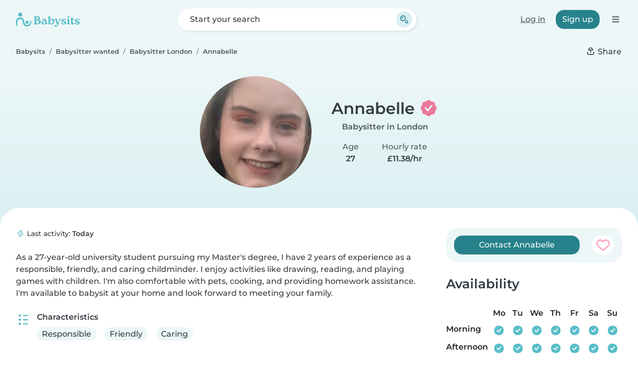

--- FILE ---
content_type: text/html; charset=UTF-8
request_url: https://www.babysits.uk/babysitter/london/4666424/
body_size: 23613
content:
<!doctype html>
<html class="fontawesome-i2svg-pending" lang="en-GB" prefix="og: http://ogp.me/ns# fb: http://www.facebook.com/2008/fbml" data-bs-theme="auto">
<head>
<meta charset="utf-8">
<meta http-equiv="X-UA-Compatible" content="IE=edge">
<script type="text/javascript">(window.NREUM||(NREUM={})).init={ajax:{deny_list:["bam.nr-data.net"]},feature_flags:["soft_nav"]};(window.NREUM||(NREUM={})).loader_config={licenseKey:"92955b8f9c",applicationID:"704635646",browserID:"749343283"};;/*! For license information please see nr-loader-rum-1.308.0.min.js.LICENSE.txt */
(()=>{var e,t,r={163:(e,t,r)=>{"use strict";r.d(t,{j:()=>E});var n=r(384),i=r(1741);var a=r(2555);r(860).K7.genericEvents;const s="experimental.resources",o="register",c=e=>{if(!e||"string"!=typeof e)return!1;try{document.createDocumentFragment().querySelector(e)}catch{return!1}return!0};var d=r(2614),u=r(944),l=r(8122);const f="[data-nr-mask]",g=e=>(0,l.a)(e,(()=>{const e={feature_flags:[],experimental:{allow_registered_children:!1,resources:!1},mask_selector:"*",block_selector:"[data-nr-block]",mask_input_options:{color:!1,date:!1,"datetime-local":!1,email:!1,month:!1,number:!1,range:!1,search:!1,tel:!1,text:!1,time:!1,url:!1,week:!1,textarea:!1,select:!1,password:!0}};return{ajax:{deny_list:void 0,block_internal:!0,enabled:!0,autoStart:!0},api:{get allow_registered_children(){return e.feature_flags.includes(o)||e.experimental.allow_registered_children},set allow_registered_children(t){e.experimental.allow_registered_children=t},duplicate_registered_data:!1},browser_consent_mode:{enabled:!1},distributed_tracing:{enabled:void 0,exclude_newrelic_header:void 0,cors_use_newrelic_header:void 0,cors_use_tracecontext_headers:void 0,allowed_origins:void 0},get feature_flags(){return e.feature_flags},set feature_flags(t){e.feature_flags=t},generic_events:{enabled:!0,autoStart:!0},harvest:{interval:30},jserrors:{enabled:!0,autoStart:!0},logging:{enabled:!0,autoStart:!0},metrics:{enabled:!0,autoStart:!0},obfuscate:void 0,page_action:{enabled:!0},page_view_event:{enabled:!0,autoStart:!0},page_view_timing:{enabled:!0,autoStart:!0},performance:{capture_marks:!1,capture_measures:!1,capture_detail:!0,resources:{get enabled(){return e.feature_flags.includes(s)||e.experimental.resources},set enabled(t){e.experimental.resources=t},asset_types:[],first_party_domains:[],ignore_newrelic:!0}},privacy:{cookies_enabled:!0},proxy:{assets:void 0,beacon:void 0},session:{expiresMs:d.wk,inactiveMs:d.BB},session_replay:{autoStart:!0,enabled:!1,preload:!1,sampling_rate:10,error_sampling_rate:100,collect_fonts:!1,inline_images:!1,fix_stylesheets:!0,mask_all_inputs:!0,get mask_text_selector(){return e.mask_selector},set mask_text_selector(t){c(t)?e.mask_selector="".concat(t,",").concat(f):""===t||null===t?e.mask_selector=f:(0,u.R)(5,t)},get block_class(){return"nr-block"},get ignore_class(){return"nr-ignore"},get mask_text_class(){return"nr-mask"},get block_selector(){return e.block_selector},set block_selector(t){c(t)?e.block_selector+=",".concat(t):""!==t&&(0,u.R)(6,t)},get mask_input_options(){return e.mask_input_options},set mask_input_options(t){t&&"object"==typeof t?e.mask_input_options={...t,password:!0}:(0,u.R)(7,t)}},session_trace:{enabled:!0,autoStart:!0},soft_navigations:{enabled:!0,autoStart:!0},spa:{enabled:!0,autoStart:!0},ssl:void 0,user_actions:{enabled:!0,elementAttributes:["id","className","tagName","type"]}}})());var p=r(6154),m=r(9324);let h=0;const v={buildEnv:m.F3,distMethod:m.Xs,version:m.xv,originTime:p.WN},b={consented:!1},y={appMetadata:{},get consented(){return this.session?.state?.consent||b.consented},set consented(e){b.consented=e},customTransaction:void 0,denyList:void 0,disabled:!1,harvester:void 0,isolatedBacklog:!1,isRecording:!1,loaderType:void 0,maxBytes:3e4,obfuscator:void 0,onerror:void 0,ptid:void 0,releaseIds:{},session:void 0,timeKeeper:void 0,registeredEntities:[],jsAttributesMetadata:{bytes:0},get harvestCount(){return++h}},_=e=>{const t=(0,l.a)(e,y),r=Object.keys(v).reduce((e,t)=>(e[t]={value:v[t],writable:!1,configurable:!0,enumerable:!0},e),{});return Object.defineProperties(t,r)};var w=r(5701);const x=e=>{const t=e.startsWith("http");e+="/",r.p=t?e:"https://"+e};var R=r(7836),k=r(3241);const A={accountID:void 0,trustKey:void 0,agentID:void 0,licenseKey:void 0,applicationID:void 0,xpid:void 0},S=e=>(0,l.a)(e,A),T=new Set;function E(e,t={},r,s){let{init:o,info:c,loader_config:d,runtime:u={},exposed:l=!0}=t;if(!c){const e=(0,n.pV)();o=e.init,c=e.info,d=e.loader_config}e.init=g(o||{}),e.loader_config=S(d||{}),c.jsAttributes??={},p.bv&&(c.jsAttributes.isWorker=!0),e.info=(0,a.D)(c);const f=e.init,m=[c.beacon,c.errorBeacon];T.has(e.agentIdentifier)||(f.proxy.assets&&(x(f.proxy.assets),m.push(f.proxy.assets)),f.proxy.beacon&&m.push(f.proxy.beacon),e.beacons=[...m],function(e){const t=(0,n.pV)();Object.getOwnPropertyNames(i.W.prototype).forEach(r=>{const n=i.W.prototype[r];if("function"!=typeof n||"constructor"===n)return;let a=t[r];e[r]&&!1!==e.exposed&&"micro-agent"!==e.runtime?.loaderType&&(t[r]=(...t)=>{const n=e[r](...t);return a?a(...t):n})})}(e),(0,n.US)("activatedFeatures",w.B)),u.denyList=[...f.ajax.deny_list||[],...f.ajax.block_internal?m:[]],u.ptid=e.agentIdentifier,u.loaderType=r,e.runtime=_(u),T.has(e.agentIdentifier)||(e.ee=R.ee.get(e.agentIdentifier),e.exposed=l,(0,k.W)({agentIdentifier:e.agentIdentifier,drained:!!w.B?.[e.agentIdentifier],type:"lifecycle",name:"initialize",feature:void 0,data:e.config})),T.add(e.agentIdentifier)}},384:(e,t,r)=>{"use strict";r.d(t,{NT:()=>s,US:()=>u,Zm:()=>o,bQ:()=>d,dV:()=>c,pV:()=>l});var n=r(6154),i=r(1863),a=r(1910);const s={beacon:"bam.nr-data.net",errorBeacon:"bam.nr-data.net"};function o(){return n.gm.NREUM||(n.gm.NREUM={}),void 0===n.gm.newrelic&&(n.gm.newrelic=n.gm.NREUM),n.gm.NREUM}function c(){let e=o();return e.o||(e.o={ST:n.gm.setTimeout,SI:n.gm.setImmediate||n.gm.setInterval,CT:n.gm.clearTimeout,XHR:n.gm.XMLHttpRequest,REQ:n.gm.Request,EV:n.gm.Event,PR:n.gm.Promise,MO:n.gm.MutationObserver,FETCH:n.gm.fetch,WS:n.gm.WebSocket},(0,a.i)(...Object.values(e.o))),e}function d(e,t){let r=o();r.initializedAgents??={},t.initializedAt={ms:(0,i.t)(),date:new Date},r.initializedAgents[e]=t}function u(e,t){o()[e]=t}function l(){return function(){let e=o();const t=e.info||{};e.info={beacon:s.beacon,errorBeacon:s.errorBeacon,...t}}(),function(){let e=o();const t=e.init||{};e.init={...t}}(),c(),function(){let e=o();const t=e.loader_config||{};e.loader_config={...t}}(),o()}},782:(e,t,r)=>{"use strict";r.d(t,{T:()=>n});const n=r(860).K7.pageViewTiming},860:(e,t,r)=>{"use strict";r.d(t,{$J:()=>u,K7:()=>c,P3:()=>d,XX:()=>i,Yy:()=>o,df:()=>a,qY:()=>n,v4:()=>s});const n="events",i="jserrors",a="browser/blobs",s="rum",o="browser/logs",c={ajax:"ajax",genericEvents:"generic_events",jserrors:i,logging:"logging",metrics:"metrics",pageAction:"page_action",pageViewEvent:"page_view_event",pageViewTiming:"page_view_timing",sessionReplay:"session_replay",sessionTrace:"session_trace",softNav:"soft_navigations",spa:"spa"},d={[c.pageViewEvent]:1,[c.pageViewTiming]:2,[c.metrics]:3,[c.jserrors]:4,[c.spa]:5,[c.ajax]:6,[c.sessionTrace]:7,[c.softNav]:8,[c.sessionReplay]:9,[c.logging]:10,[c.genericEvents]:11},u={[c.pageViewEvent]:s,[c.pageViewTiming]:n,[c.ajax]:n,[c.spa]:n,[c.softNav]:n,[c.metrics]:i,[c.jserrors]:i,[c.sessionTrace]:a,[c.sessionReplay]:a,[c.logging]:o,[c.genericEvents]:"ins"}},944:(e,t,r)=>{"use strict";r.d(t,{R:()=>i});var n=r(3241);function i(e,t){"function"==typeof console.debug&&(console.debug("New Relic Warning: https://github.com/newrelic/newrelic-browser-agent/blob/main/docs/warning-codes.md#".concat(e),t),(0,n.W)({agentIdentifier:null,drained:null,type:"data",name:"warn",feature:"warn",data:{code:e,secondary:t}}))}},1687:(e,t,r)=>{"use strict";r.d(t,{Ak:()=>d,Ze:()=>f,x3:()=>u});var n=r(3241),i=r(7836),a=r(3606),s=r(860),o=r(2646);const c={};function d(e,t){const r={staged:!1,priority:s.P3[t]||0};l(e),c[e].get(t)||c[e].set(t,r)}function u(e,t){e&&c[e]&&(c[e].get(t)&&c[e].delete(t),p(e,t,!1),c[e].size&&g(e))}function l(e){if(!e)throw new Error("agentIdentifier required");c[e]||(c[e]=new Map)}function f(e="",t="feature",r=!1){if(l(e),!e||!c[e].get(t)||r)return p(e,t);c[e].get(t).staged=!0,g(e)}function g(e){const t=Array.from(c[e]);t.every(([e,t])=>t.staged)&&(t.sort((e,t)=>e[1].priority-t[1].priority),t.forEach(([t])=>{c[e].delete(t),p(e,t)}))}function p(e,t,r=!0){const s=e?i.ee.get(e):i.ee,c=a.i.handlers;if(!s.aborted&&s.backlog&&c){if((0,n.W)({agentIdentifier:e,type:"lifecycle",name:"drain",feature:t}),r){const e=s.backlog[t],r=c[t];if(r){for(let t=0;e&&t<e.length;++t)m(e[t],r);Object.entries(r).forEach(([e,t])=>{Object.values(t||{}).forEach(t=>{t[0]?.on&&t[0]?.context()instanceof o.y&&t[0].on(e,t[1])})})}}s.isolatedBacklog||delete c[t],s.backlog[t]=null,s.emit("drain-"+t,[])}}function m(e,t){var r=e[1];Object.values(t[r]||{}).forEach(t=>{var r=e[0];if(t[0]===r){var n=t[1],i=e[3],a=e[2];n.apply(i,a)}})}},1738:(e,t,r)=>{"use strict";r.d(t,{U:()=>g,Y:()=>f});var n=r(3241),i=r(9908),a=r(1863),s=r(944),o=r(5701),c=r(3969),d=r(8362),u=r(860),l=r(4261);function f(e,t,r,a){const f=a||r;!f||f[e]&&f[e]!==d.d.prototype[e]||(f[e]=function(){(0,i.p)(c.xV,["API/"+e+"/called"],void 0,u.K7.metrics,r.ee),(0,n.W)({agentIdentifier:r.agentIdentifier,drained:!!o.B?.[r.agentIdentifier],type:"data",name:"api",feature:l.Pl+e,data:{}});try{return t.apply(this,arguments)}catch(e){(0,s.R)(23,e)}})}function g(e,t,r,n,s){const o=e.info;null===r?delete o.jsAttributes[t]:o.jsAttributes[t]=r,(s||null===r)&&(0,i.p)(l.Pl+n,[(0,a.t)(),t,r],void 0,"session",e.ee)}},1741:(e,t,r)=>{"use strict";r.d(t,{W:()=>a});var n=r(944),i=r(4261);class a{#e(e,...t){if(this[e]!==a.prototype[e])return this[e](...t);(0,n.R)(35,e)}addPageAction(e,t){return this.#e(i.hG,e,t)}register(e){return this.#e(i.eY,e)}recordCustomEvent(e,t){return this.#e(i.fF,e,t)}setPageViewName(e,t){return this.#e(i.Fw,e,t)}setCustomAttribute(e,t,r){return this.#e(i.cD,e,t,r)}noticeError(e,t){return this.#e(i.o5,e,t)}setUserId(e,t=!1){return this.#e(i.Dl,e,t)}setApplicationVersion(e){return this.#e(i.nb,e)}setErrorHandler(e){return this.#e(i.bt,e)}addRelease(e,t){return this.#e(i.k6,e,t)}log(e,t){return this.#e(i.$9,e,t)}start(){return this.#e(i.d3)}finished(e){return this.#e(i.BL,e)}recordReplay(){return this.#e(i.CH)}pauseReplay(){return this.#e(i.Tb)}addToTrace(e){return this.#e(i.U2,e)}setCurrentRouteName(e){return this.#e(i.PA,e)}interaction(e){return this.#e(i.dT,e)}wrapLogger(e,t,r){return this.#e(i.Wb,e,t,r)}measure(e,t){return this.#e(i.V1,e,t)}consent(e){return this.#e(i.Pv,e)}}},1863:(e,t,r)=>{"use strict";function n(){return Math.floor(performance.now())}r.d(t,{t:()=>n})},1910:(e,t,r)=>{"use strict";r.d(t,{i:()=>a});var n=r(944);const i=new Map;function a(...e){return e.every(e=>{if(i.has(e))return i.get(e);const t="function"==typeof e?e.toString():"",r=t.includes("[native code]"),a=t.includes("nrWrapper");return r||a||(0,n.R)(64,e?.name||t),i.set(e,r),r})}},2555:(e,t,r)=>{"use strict";r.d(t,{D:()=>o,f:()=>s});var n=r(384),i=r(8122);const a={beacon:n.NT.beacon,errorBeacon:n.NT.errorBeacon,licenseKey:void 0,applicationID:void 0,sa:void 0,queueTime:void 0,applicationTime:void 0,ttGuid:void 0,user:void 0,account:void 0,product:void 0,extra:void 0,jsAttributes:{},userAttributes:void 0,atts:void 0,transactionName:void 0,tNamePlain:void 0};function s(e){try{return!!e.licenseKey&&!!e.errorBeacon&&!!e.applicationID}catch(e){return!1}}const o=e=>(0,i.a)(e,a)},2614:(e,t,r)=>{"use strict";r.d(t,{BB:()=>s,H3:()=>n,g:()=>d,iL:()=>c,tS:()=>o,uh:()=>i,wk:()=>a});const n="NRBA",i="SESSION",a=144e5,s=18e5,o={STARTED:"session-started",PAUSE:"session-pause",RESET:"session-reset",RESUME:"session-resume",UPDATE:"session-update"},c={SAME_TAB:"same-tab",CROSS_TAB:"cross-tab"},d={OFF:0,FULL:1,ERROR:2}},2646:(e,t,r)=>{"use strict";r.d(t,{y:()=>n});class n{constructor(e){this.contextId=e}}},2843:(e,t,r)=>{"use strict";r.d(t,{G:()=>a,u:()=>i});var n=r(3878);function i(e,t=!1,r,i){(0,n.DD)("visibilitychange",function(){if(t)return void("hidden"===document.visibilityState&&e());e(document.visibilityState)},r,i)}function a(e,t,r){(0,n.sp)("pagehide",e,t,r)}},3241:(e,t,r)=>{"use strict";r.d(t,{W:()=>a});var n=r(6154);const i="newrelic";function a(e={}){try{n.gm.dispatchEvent(new CustomEvent(i,{detail:e}))}catch(e){}}},3606:(e,t,r)=>{"use strict";r.d(t,{i:()=>a});var n=r(9908);a.on=s;var i=a.handlers={};function a(e,t,r,a){s(a||n.d,i,e,t,r)}function s(e,t,r,i,a){a||(a="feature"),e||(e=n.d);var s=t[a]=t[a]||{};(s[r]=s[r]||[]).push([e,i])}},3878:(e,t,r)=>{"use strict";function n(e,t){return{capture:e,passive:!1,signal:t}}function i(e,t,r=!1,i){window.addEventListener(e,t,n(r,i))}function a(e,t,r=!1,i){document.addEventListener(e,t,n(r,i))}r.d(t,{DD:()=>a,jT:()=>n,sp:()=>i})},3969:(e,t,r)=>{"use strict";r.d(t,{TZ:()=>n,XG:()=>o,rs:()=>i,xV:()=>s,z_:()=>a});const n=r(860).K7.metrics,i="sm",a="cm",s="storeSupportabilityMetrics",o="storeEventMetrics"},4234:(e,t,r)=>{"use strict";r.d(t,{W:()=>a});var n=r(7836),i=r(1687);class a{constructor(e,t){this.agentIdentifier=e,this.ee=n.ee.get(e),this.featureName=t,this.blocked=!1}deregisterDrain(){(0,i.x3)(this.agentIdentifier,this.featureName)}}},4261:(e,t,r)=>{"use strict";r.d(t,{$9:()=>d,BL:()=>o,CH:()=>g,Dl:()=>_,Fw:()=>y,PA:()=>h,Pl:()=>n,Pv:()=>k,Tb:()=>l,U2:()=>a,V1:()=>R,Wb:()=>x,bt:()=>b,cD:()=>v,d3:()=>w,dT:()=>c,eY:()=>p,fF:()=>f,hG:()=>i,k6:()=>s,nb:()=>m,o5:()=>u});const n="api-",i="addPageAction",a="addToTrace",s="addRelease",o="finished",c="interaction",d="log",u="noticeError",l="pauseReplay",f="recordCustomEvent",g="recordReplay",p="register",m="setApplicationVersion",h="setCurrentRouteName",v="setCustomAttribute",b="setErrorHandler",y="setPageViewName",_="setUserId",w="start",x="wrapLogger",R="measure",k="consent"},5289:(e,t,r)=>{"use strict";r.d(t,{GG:()=>s,Qr:()=>c,sB:()=>o});var n=r(3878),i=r(6389);function a(){return"undefined"==typeof document||"complete"===document.readyState}function s(e,t){if(a())return e();const r=(0,i.J)(e),s=setInterval(()=>{a()&&(clearInterval(s),r())},500);(0,n.sp)("load",r,t)}function o(e){if(a())return e();(0,n.DD)("DOMContentLoaded",e)}function c(e){if(a())return e();(0,n.sp)("popstate",e)}},5607:(e,t,r)=>{"use strict";r.d(t,{W:()=>n});const n=(0,r(9566).bz)()},5701:(e,t,r)=>{"use strict";r.d(t,{B:()=>a,t:()=>s});var n=r(3241);const i=new Set,a={};function s(e,t){const r=t.agentIdentifier;a[r]??={},e&&"object"==typeof e&&(i.has(r)||(t.ee.emit("rumresp",[e]),a[r]=e,i.add(r),(0,n.W)({agentIdentifier:r,loaded:!0,drained:!0,type:"lifecycle",name:"load",feature:void 0,data:e})))}},6154:(e,t,r)=>{"use strict";r.d(t,{OF:()=>c,RI:()=>i,WN:()=>u,bv:()=>a,eN:()=>l,gm:()=>s,mw:()=>o,sb:()=>d});var n=r(1863);const i="undefined"!=typeof window&&!!window.document,a="undefined"!=typeof WorkerGlobalScope&&("undefined"!=typeof self&&self instanceof WorkerGlobalScope&&self.navigator instanceof WorkerNavigator||"undefined"!=typeof globalThis&&globalThis instanceof WorkerGlobalScope&&globalThis.navigator instanceof WorkerNavigator),s=i?window:"undefined"!=typeof WorkerGlobalScope&&("undefined"!=typeof self&&self instanceof WorkerGlobalScope&&self||"undefined"!=typeof globalThis&&globalThis instanceof WorkerGlobalScope&&globalThis),o=Boolean("hidden"===s?.document?.visibilityState),c=/iPad|iPhone|iPod/.test(s.navigator?.userAgent),d=c&&"undefined"==typeof SharedWorker,u=((()=>{const e=s.navigator?.userAgent?.match(/Firefox[/\s](\d+\.\d+)/);Array.isArray(e)&&e.length>=2&&e[1]})(),Date.now()-(0,n.t)()),l=()=>"undefined"!=typeof PerformanceNavigationTiming&&s?.performance?.getEntriesByType("navigation")?.[0]?.responseStart},6389:(e,t,r)=>{"use strict";function n(e,t=500,r={}){const n=r?.leading||!1;let i;return(...r)=>{n&&void 0===i&&(e.apply(this,r),i=setTimeout(()=>{i=clearTimeout(i)},t)),n||(clearTimeout(i),i=setTimeout(()=>{e.apply(this,r)},t))}}function i(e){let t=!1;return(...r)=>{t||(t=!0,e.apply(this,r))}}r.d(t,{J:()=>i,s:()=>n})},6630:(e,t,r)=>{"use strict";r.d(t,{T:()=>n});const n=r(860).K7.pageViewEvent},7699:(e,t,r)=>{"use strict";r.d(t,{It:()=>a,KC:()=>o,No:()=>i,qh:()=>s});var n=r(860);const i=16e3,a=1e6,s="SESSION_ERROR",o={[n.K7.logging]:!0,[n.K7.genericEvents]:!1,[n.K7.jserrors]:!1,[n.K7.ajax]:!1}},7836:(e,t,r)=>{"use strict";r.d(t,{P:()=>o,ee:()=>c});var n=r(384),i=r(8990),a=r(2646),s=r(5607);const o="nr@context:".concat(s.W),c=function e(t,r){var n={},s={},u={},l=!1;try{l=16===r.length&&d.initializedAgents?.[r]?.runtime.isolatedBacklog}catch(e){}var f={on:p,addEventListener:p,removeEventListener:function(e,t){var r=n[e];if(!r)return;for(var i=0;i<r.length;i++)r[i]===t&&r.splice(i,1)},emit:function(e,r,n,i,a){!1!==a&&(a=!0);if(c.aborted&&!i)return;t&&a&&t.emit(e,r,n);var o=g(n);m(e).forEach(e=>{e.apply(o,r)});var d=v()[s[e]];d&&d.push([f,e,r,o]);return o},get:h,listeners:m,context:g,buffer:function(e,t){const r=v();if(t=t||"feature",f.aborted)return;Object.entries(e||{}).forEach(([e,n])=>{s[n]=t,t in r||(r[t]=[])})},abort:function(){f._aborted=!0,Object.keys(f.backlog).forEach(e=>{delete f.backlog[e]})},isBuffering:function(e){return!!v()[s[e]]},debugId:r,backlog:l?{}:t&&"object"==typeof t.backlog?t.backlog:{},isolatedBacklog:l};return Object.defineProperty(f,"aborted",{get:()=>{let e=f._aborted||!1;return e||(t&&(e=t.aborted),e)}}),f;function g(e){return e&&e instanceof a.y?e:e?(0,i.I)(e,o,()=>new a.y(o)):new a.y(o)}function p(e,t){n[e]=m(e).concat(t)}function m(e){return n[e]||[]}function h(t){return u[t]=u[t]||e(f,t)}function v(){return f.backlog}}(void 0,"globalEE"),d=(0,n.Zm)();d.ee||(d.ee=c)},8122:(e,t,r)=>{"use strict";r.d(t,{a:()=>i});var n=r(944);function i(e,t){try{if(!e||"object"!=typeof e)return(0,n.R)(3);if(!t||"object"!=typeof t)return(0,n.R)(4);const r=Object.create(Object.getPrototypeOf(t),Object.getOwnPropertyDescriptors(t)),a=0===Object.keys(r).length?e:r;for(let s in a)if(void 0!==e[s])try{if(null===e[s]){r[s]=null;continue}Array.isArray(e[s])&&Array.isArray(t[s])?r[s]=Array.from(new Set([...e[s],...t[s]])):"object"==typeof e[s]&&"object"==typeof t[s]?r[s]=i(e[s],t[s]):r[s]=e[s]}catch(e){r[s]||(0,n.R)(1,e)}return r}catch(e){(0,n.R)(2,e)}}},8362:(e,t,r)=>{"use strict";r.d(t,{d:()=>a});var n=r(9566),i=r(1741);class a extends i.W{agentIdentifier=(0,n.LA)(16)}},8374:(e,t,r)=>{r.nc=(()=>{try{return document?.currentScript?.nonce}catch(e){}return""})()},8990:(e,t,r)=>{"use strict";r.d(t,{I:()=>i});var n=Object.prototype.hasOwnProperty;function i(e,t,r){if(n.call(e,t))return e[t];var i=r();if(Object.defineProperty&&Object.keys)try{return Object.defineProperty(e,t,{value:i,writable:!0,enumerable:!1}),i}catch(e){}return e[t]=i,i}},9324:(e,t,r)=>{"use strict";r.d(t,{F3:()=>i,Xs:()=>a,xv:()=>n});const n="1.308.0",i="PROD",a="CDN"},9566:(e,t,r)=>{"use strict";r.d(t,{LA:()=>o,bz:()=>s});var n=r(6154);const i="xxxxxxxx-xxxx-4xxx-yxxx-xxxxxxxxxxxx";function a(e,t){return e?15&e[t]:16*Math.random()|0}function s(){const e=n.gm?.crypto||n.gm?.msCrypto;let t,r=0;return e&&e.getRandomValues&&(t=e.getRandomValues(new Uint8Array(30))),i.split("").map(e=>"x"===e?a(t,r++).toString(16):"y"===e?(3&a()|8).toString(16):e).join("")}function o(e){const t=n.gm?.crypto||n.gm?.msCrypto;let r,i=0;t&&t.getRandomValues&&(r=t.getRandomValues(new Uint8Array(e)));const s=[];for(var o=0;o<e;o++)s.push(a(r,i++).toString(16));return s.join("")}},9908:(e,t,r)=>{"use strict";r.d(t,{d:()=>n,p:()=>i});var n=r(7836).ee.get("handle");function i(e,t,r,i,a){a?(a.buffer([e],i),a.emit(e,t,r)):(n.buffer([e],i),n.emit(e,t,r))}}},n={};function i(e){var t=n[e];if(void 0!==t)return t.exports;var a=n[e]={exports:{}};return r[e](a,a.exports,i),a.exports}i.m=r,i.d=(e,t)=>{for(var r in t)i.o(t,r)&&!i.o(e,r)&&Object.defineProperty(e,r,{enumerable:!0,get:t[r]})},i.f={},i.e=e=>Promise.all(Object.keys(i.f).reduce((t,r)=>(i.f[r](e,t),t),[])),i.u=e=>"nr-rum-1.308.0.min.js",i.o=(e,t)=>Object.prototype.hasOwnProperty.call(e,t),e={},t="NRBA-1.308.0.PROD:",i.l=(r,n,a,s)=>{if(e[r])e[r].push(n);else{var o,c;if(void 0!==a)for(var d=document.getElementsByTagName("script"),u=0;u<d.length;u++){var l=d[u];if(l.getAttribute("src")==r||l.getAttribute("data-webpack")==t+a){o=l;break}}if(!o){c=!0;var f={296:"sha512-+MIMDsOcckGXa1EdWHqFNv7P+JUkd5kQwCBr3KE6uCvnsBNUrdSt4a/3/L4j4TxtnaMNjHpza2/erNQbpacJQA=="};(o=document.createElement("script")).charset="utf-8",i.nc&&o.setAttribute("nonce",i.nc),o.setAttribute("data-webpack",t+a),o.src=r,0!==o.src.indexOf(window.location.origin+"/")&&(o.crossOrigin="anonymous"),f[s]&&(o.integrity=f[s])}e[r]=[n];var g=(t,n)=>{o.onerror=o.onload=null,clearTimeout(p);var i=e[r];if(delete e[r],o.parentNode&&o.parentNode.removeChild(o),i&&i.forEach(e=>e(n)),t)return t(n)},p=setTimeout(g.bind(null,void 0,{type:"timeout",target:o}),12e4);o.onerror=g.bind(null,o.onerror),o.onload=g.bind(null,o.onload),c&&document.head.appendChild(o)}},i.r=e=>{"undefined"!=typeof Symbol&&Symbol.toStringTag&&Object.defineProperty(e,Symbol.toStringTag,{value:"Module"}),Object.defineProperty(e,"__esModule",{value:!0})},i.p="https://js-agent.newrelic.com/",(()=>{var e={374:0,840:0};i.f.j=(t,r)=>{var n=i.o(e,t)?e[t]:void 0;if(0!==n)if(n)r.push(n[2]);else{var a=new Promise((r,i)=>n=e[t]=[r,i]);r.push(n[2]=a);var s=i.p+i.u(t),o=new Error;i.l(s,r=>{if(i.o(e,t)&&(0!==(n=e[t])&&(e[t]=void 0),n)){var a=r&&("load"===r.type?"missing":r.type),s=r&&r.target&&r.target.src;o.message="Loading chunk "+t+" failed: ("+a+": "+s+")",o.name="ChunkLoadError",o.type=a,o.request=s,n[1](o)}},"chunk-"+t,t)}};var t=(t,r)=>{var n,a,[s,o,c]=r,d=0;if(s.some(t=>0!==e[t])){for(n in o)i.o(o,n)&&(i.m[n]=o[n]);if(c)c(i)}for(t&&t(r);d<s.length;d++)a=s[d],i.o(e,a)&&e[a]&&e[a][0](),e[a]=0},r=self["webpackChunk:NRBA-1.308.0.PROD"]=self["webpackChunk:NRBA-1.308.0.PROD"]||[];r.forEach(t.bind(null,0)),r.push=t.bind(null,r.push.bind(r))})(),(()=>{"use strict";i(8374);var e=i(8362),t=i(860);const r=Object.values(t.K7);var n=i(163);var a=i(9908),s=i(1863),o=i(4261),c=i(1738);var d=i(1687),u=i(4234),l=i(5289),f=i(6154),g=i(944),p=i(384);const m=e=>f.RI&&!0===e?.privacy.cookies_enabled;function h(e){return!!(0,p.dV)().o.MO&&m(e)&&!0===e?.session_trace.enabled}var v=i(6389),b=i(7699);class y extends u.W{constructor(e,t){super(e.agentIdentifier,t),this.agentRef=e,this.abortHandler=void 0,this.featAggregate=void 0,this.loadedSuccessfully=void 0,this.onAggregateImported=new Promise(e=>{this.loadedSuccessfully=e}),this.deferred=Promise.resolve(),!1===e.init[this.featureName].autoStart?this.deferred=new Promise((t,r)=>{this.ee.on("manual-start-all",(0,v.J)(()=>{(0,d.Ak)(e.agentIdentifier,this.featureName),t()}))}):(0,d.Ak)(e.agentIdentifier,t)}importAggregator(e,t,r={}){if(this.featAggregate)return;const n=async()=>{let n;await this.deferred;try{if(m(e.init)){const{setupAgentSession:t}=await i.e(296).then(i.bind(i,3305));n=t(e)}}catch(e){(0,g.R)(20,e),this.ee.emit("internal-error",[e]),(0,a.p)(b.qh,[e],void 0,this.featureName,this.ee)}try{if(!this.#t(this.featureName,n,e.init))return(0,d.Ze)(this.agentIdentifier,this.featureName),void this.loadedSuccessfully(!1);const{Aggregate:i}=await t();this.featAggregate=new i(e,r),e.runtime.harvester.initializedAggregates.push(this.featAggregate),this.loadedSuccessfully(!0)}catch(e){(0,g.R)(34,e),this.abortHandler?.(),(0,d.Ze)(this.agentIdentifier,this.featureName,!0),this.loadedSuccessfully(!1),this.ee&&this.ee.abort()}};f.RI?(0,l.GG)(()=>n(),!0):n()}#t(e,r,n){if(this.blocked)return!1;switch(e){case t.K7.sessionReplay:return h(n)&&!!r;case t.K7.sessionTrace:return!!r;default:return!0}}}var _=i(6630),w=i(2614),x=i(3241);class R extends y{static featureName=_.T;constructor(e){var t;super(e,_.T),this.setupInspectionEvents(e.agentIdentifier),t=e,(0,c.Y)(o.Fw,function(e,r){"string"==typeof e&&("/"!==e.charAt(0)&&(e="/"+e),t.runtime.customTransaction=(r||"http://custom.transaction")+e,(0,a.p)(o.Pl+o.Fw,[(0,s.t)()],void 0,void 0,t.ee))},t),this.importAggregator(e,()=>i.e(296).then(i.bind(i,3943)))}setupInspectionEvents(e){const t=(t,r)=>{t&&(0,x.W)({agentIdentifier:e,timeStamp:t.timeStamp,loaded:"complete"===t.target.readyState,type:"window",name:r,data:t.target.location+""})};(0,l.sB)(e=>{t(e,"DOMContentLoaded")}),(0,l.GG)(e=>{t(e,"load")}),(0,l.Qr)(e=>{t(e,"navigate")}),this.ee.on(w.tS.UPDATE,(t,r)=>{(0,x.W)({agentIdentifier:e,type:"lifecycle",name:"session",data:r})})}}class k extends e.d{constructor(e){var t;(super(),f.gm)?(this.features={},(0,p.bQ)(this.agentIdentifier,this),this.desiredFeatures=new Set(e.features||[]),this.desiredFeatures.add(R),(0,n.j)(this,e,e.loaderType||"agent"),t=this,(0,c.Y)(o.cD,function(e,r,n=!1){if("string"==typeof e){if(["string","number","boolean"].includes(typeof r)||null===r)return(0,c.U)(t,e,r,o.cD,n);(0,g.R)(40,typeof r)}else(0,g.R)(39,typeof e)},t),function(e){(0,c.Y)(o.Dl,function(t,r=!1){if("string"!=typeof t&&null!==t)return void(0,g.R)(41,typeof t);const n=e.info.jsAttributes["enduser.id"];r&&null!=n&&n!==t?(0,a.p)(o.Pl+"setUserIdAndResetSession",[t],void 0,"session",e.ee):(0,c.U)(e,"enduser.id",t,o.Dl,!0)},e)}(this),function(e){(0,c.Y)(o.nb,function(t){if("string"==typeof t||null===t)return(0,c.U)(e,"application.version",t,o.nb,!1);(0,g.R)(42,typeof t)},e)}(this),function(e){(0,c.Y)(o.d3,function(){e.ee.emit("manual-start-all")},e)}(this),function(e){(0,c.Y)(o.Pv,function(t=!0){if("boolean"==typeof t){if((0,a.p)(o.Pl+o.Pv,[t],void 0,"session",e.ee),e.runtime.consented=t,t){const t=e.features.page_view_event;t.onAggregateImported.then(e=>{const r=t.featAggregate;e&&!r.sentRum&&r.sendRum()})}}else(0,g.R)(65,typeof t)},e)}(this),this.run()):(0,g.R)(21)}get config(){return{info:this.info,init:this.init,loader_config:this.loader_config,runtime:this.runtime}}get api(){return this}run(){try{const e=function(e){const t={};return r.forEach(r=>{t[r]=!!e[r]?.enabled}),t}(this.init),n=[...this.desiredFeatures];n.sort((e,r)=>t.P3[e.featureName]-t.P3[r.featureName]),n.forEach(r=>{if(!e[r.featureName]&&r.featureName!==t.K7.pageViewEvent)return;if(r.featureName===t.K7.spa)return void(0,g.R)(67);const n=function(e){switch(e){case t.K7.ajax:return[t.K7.jserrors];case t.K7.sessionTrace:return[t.K7.ajax,t.K7.pageViewEvent];case t.K7.sessionReplay:return[t.K7.sessionTrace];case t.K7.pageViewTiming:return[t.K7.pageViewEvent];default:return[]}}(r.featureName).filter(e=>!(e in this.features));n.length>0&&(0,g.R)(36,{targetFeature:r.featureName,missingDependencies:n}),this.features[r.featureName]=new r(this)})}catch(e){(0,g.R)(22,e);for(const e in this.features)this.features[e].abortHandler?.();const t=(0,p.Zm)();delete t.initializedAgents[this.agentIdentifier]?.features,delete this.sharedAggregator;return t.ee.get(this.agentIdentifier).abort(),!1}}}var A=i(2843),S=i(782);class T extends y{static featureName=S.T;constructor(e){super(e,S.T),f.RI&&((0,A.u)(()=>(0,a.p)("docHidden",[(0,s.t)()],void 0,S.T,this.ee),!0),(0,A.G)(()=>(0,a.p)("winPagehide",[(0,s.t)()],void 0,S.T,this.ee)),this.importAggregator(e,()=>i.e(296).then(i.bind(i,2117))))}}var E=i(3969);class I extends y{static featureName=E.TZ;constructor(e){super(e,E.TZ),f.RI&&document.addEventListener("securitypolicyviolation",e=>{(0,a.p)(E.xV,["Generic/CSPViolation/Detected"],void 0,this.featureName,this.ee)}),this.importAggregator(e,()=>i.e(296).then(i.bind(i,9623)))}}new k({features:[R,T,I],loaderType:"lite"})})()})();</script>
<title>Annabelle (27) - Babysitter in London | Babysits</title>
<meta name="viewport" content="width=device-width, initial-scale=1, shrink-to-fit=no, viewport-fit=cover">
<link rel="manifest" href="/manifest.json">
<meta name="mobile-web-app-capable" content="yes">
<meta name="DESCRIPTION" content="As a 27-year-old university student pursuing my Master&#039;s degree, I have 2 years of experience as a responsible, friendly, and caring childminder..."/>
<meta name="AUTHOR" content="Babysits"/>
<meta name="robots" content="INDEX,FOLLOW"/>
<meta name="apple-itunes-app" content="app-id=969858366">
    <meta property="fb:app_id" content="151105198293617"/>
    <meta property="og:description" content="As a 27-year-old university student pursuing my Master&#039;s degree, I have 2 years of experience as a responsible, friendly, and caring childminder..."/>
    <meta property="og:title" content="Babysitter Wanted in London? | Babysits"/>
    <meta property="og:type" content="profile"/>
    <meta property="og:site_name" content="Babysits"/>
    <meta property="og:url" content="https://www.babysits.uk/babysitter/london/4666424/"/>
    <meta property="og:image" content="https://cdn.babysits.com/users/e/3/6/4666424/babysitter-4666424-1679599488-rc-w650-h650.jpg"/>
                <meta property="og:image:width" content="650"/>
        <meta property="og:image:height" content="650"/>
            <meta name="twitter:card" content="summary_large_image"/>
    <meta name="twitter:site" content="@babysits"/>
    <meta name="twitter:title" content="Babysitter Wanted in London? | Babysits"/>
    <meta name="twitter:description" content="As a 27-year-old university student pursuing my Master&#039;s degree, I have 2 years of experience as a responsible, friendly, and caring childminder..."/>
    <meta name="twitter:image" content="https://cdn.babysits.com/users/e/3/6/4666424/babysitter-4666424-1679599488-rc-w650-h650.jpg"/>
<!-- Chrome, Firefox OS and Opera -->
<meta name="theme-color" content="#EDF7F8">

<link rel="icon" type="image/x-icon" href="/favicon.ico"/>
<link rel="icon" type="image/svg+xml" href="/icon.svg"/>
<link rel="apple-touch-icon" sizes="180x180" href="/apple-touch-icon.png"/>
<link rel="canonical" href="https://www.babysits.uk/babysitter/london/4666424/"/>
<link rel="alternate" href="https://www.babysits.uk/babysitter/london/4666424/" hreflang="en-GB"/>


    <link rel="stylesheet" href="/inc/assets/962.9c93a686.css"><link rel="stylesheet" href="/inc/assets/216.4dac89da.css"><link rel="stylesheet" href="/inc/assets/main.0eebeb2c.css">
<link rel="preload" href="https://cdn.babysits.com/global/fonts/montserrat-v30-cyrillic_cyrillic-ext_latin_latin-ext_vietnamese-500.woff2" as="font" type="font/woff2" crossorigin>
<link rel="preload" href="https://cdn.babysits.com/global/fonts/montserrat-v30-cyrillic_cyrillic-ext_latin_latin-ext_vietnamese-600.woff2" as="font" type="font/woff2" crossorigin>
<script src="/inc/assets/58.45f3f2f3.js"></script><script src="/inc/assets/219.58afbba8.js"></script><script src="/inc/assets/color-modes.e7028f96.js"></script>
<!-- Google Tag Manager -->
<script>(function(w,d,s,l,i){w[l]=w[l]||[];w[l].push({'gtm.start':
    new Date().getTime(),event:'gtm.js'});var f=d.getElementsByTagName(s)[0],
    j=d.createElement(s),dl=l!='dataLayer'?'&l='+l:'';j.async=true;j.src=
    'https://www.googletagmanager.com/gtm.js?id='+i+dl;f.parentNode.insertBefore(j,f);
    })(window,document,'script','dataLayer','GTM-KGWTD7M');
</script>
<!-- End Google Tag Manager -->


<!-- Start VWO Async SmartCode -->
<link rel="preconnect" href="https://dev.visualwebsiteoptimizer.com" />
<script id='vwoCode'>
    window._vwo_code || (function() {
        var account_id=789274,
            version=2.0,
            settings_tolerance=2000,
            hide_element='body',
            hide_element_style = 'opacity:0 !important;filter:alpha(opacity=0) !important;background:none !important',
            /* DO NOT EDIT BELOW THIS LINE */
            f=false,w=window,d=document,v=d.querySelector('#vwoCode'),cK='_vwo_'+account_id+'_settings',cc={};try{var c=JSON.parse(localStorage.getItem('_vwo_'+account_id+'_config'));cc=c&&typeof c==='object'?c:{}}catch(e){}var stT=cc.stT==='session'?w.sessionStorage:w.localStorage;code={use_existing_jquery:function(){return typeof use_existing_jquery!=='undefined'?use_existing_jquery:undefined},library_tolerance:function(){return typeof library_tolerance!=='undefined'?library_tolerance:undefined},settings_tolerance:function(){return cc.sT||settings_tolerance},hide_element_style:function(){return'{'+(cc.hES||hide_element_style)+'}'},hide_element:function(){return typeof cc.hE==='string'?cc.hE:hide_element},getVersion:function(){return version},finish:function(){if(!f){f=true;var e=d.getElementById('_vis_opt_path_hides');if(e)e.parentNode.removeChild(e)}},finished:function(){return f},load:function(e){var t=this.getSettings(),n=d.createElement('script'),i=this;if(t){n.textContent=t;d.getElementsByTagName('head')[0].appendChild(n);if(!w.VWO||VWO.caE){stT.removeItem(cK);i.load(e)}}else{n.fetchPriority='high';n.src=e;n.type='text/javascript';n.onerror=function(){_vwo_code.finish()};d.getElementsByTagName('head')[0].appendChild(n)}},getSettings:function(){try{var e=stT.getItem(cK);if(!e){return}e=JSON.parse(e);if(Date.now()>e.e){stT.removeItem(cK);return}return e.s}catch(e){return}},init:function(){if(d.URL.indexOf('__vwo_disable__')>-1)return;var e=this.settings_tolerance();w._vwo_settings_timer=setTimeout(function(){_vwo_code.finish();stT.removeItem(cK)},e);var t=d.currentScript,n=d.createElement('style'),i=this.hide_element(),r=t&&!t.async&&i?i+this.hide_element_style():'',c=d.getElementsByTagName('head')[0];n.setAttribute('id','_vis_opt_path_hides');v&&n.setAttribute('nonce',v.nonce);n.setAttribute('type','text/css');if(n.styleSheet)n.styleSheet.cssText=r;else n.appendChild(d.createTextNode(r));c.appendChild(n);this.load('https://dev.visualwebsiteoptimizer.com/j.php?a='+account_id+'&u='+encodeURIComponent(d.URL)+'&vn='+version)}};w._vwo_code=code;code.init();})();
</script>
<!-- End VWO Async SmartCode -->


</head>

<body class="GB profile">
<!-- Google Tag Manager (noscript) -->
<noscript><iframe src="https://www.googletagmanager.com/ns.html?id=GTM-KGWTD7M"
height="0" width="0" style="display:none;visibility:hidden"></iframe></noscript>
<!-- End Google Tag Manager (noscript) -->
<div id="body-top"></div>
<header class="" id="header">
    <div class="safe-content">
        <div class="navbar p-0 pt-2 pb-2 pt-sm-3 pb-sm-3">
            <div class="d-flex">
                <a class="navbar-brand logo" href="/" aria-label="Babysits">
                    <span class="d-none">Babysits</span>
                </a>
            </div>

                            <div class="search-expandable d-none d-sm-flex">

                    
                    
                                                                
                    
                    <button class="search-expand-button border-light btn rounded-pill text-body justify-content-between align-items-center active d-flex">
                        <div class="d-inline-block location">Start your search</div>
                        <div class="icon bg-cyan-200 text-cyan-800 rounded-circle d-flex justify-content-center align-items-center">
                            <i class="fa-jelly fa-regular fa-magnifying-glass"></i>
                        </div>
                    </button>

                    <div class="search-bar pt-4 pb-4">

                        <div class="search-tabs d-flex fw-bold pb-3">
                            <div class="container-fluid">
                                <div class="row justify-content-center">
                                    <div class="col-12 col-md-8 col-lg-6">
                                        <div class="w-100 small">

                                            <div class="slider">
                                                <div class="slider-wrapper">
                                                    <div class="slider-items">

                                                        <div class="slider-item mb-1">

                                                            <div class="tab text-center position-relative me-3 active" data-search-url="/babysitter/" data-search-type="babysitter">
                                                                <a href="/babysitter/" class="pt-1 pb-1">Babysitters</a>
                                                                <div class="tab-border"></div>
                                                            </div>
                                                        </div>

                                                                                                                    <div class="slider-item mb-1">
                                                                <div class="tab text-center position-relative me-3" data-search-url="/nanny/" data-search-type="nanny">
                                                                    <a href="/nanny/" class="pt-1 pb-1">Nannies</a>
                                                                    <div class="tab-border"></div>
                                                                </div>
                                                            </div>
                                                        
                                                                                                                    <div class="slider-item mb-1">
                                                                <div class="tab text-center position-relative me-3" data-search-url="/childminder/" data-search-type="childminder">
                                                                    <a href="/childminder/" class="pt-1 pb-1">Childminders</a>
                                                                    <div class="tab-border"></div>
                                                                </div>
                                                            </div>
                                                        
                                                        <div class="slider-item mb-1">
                                                            <div class="tab text-center position-relative" data-search-url="/babysitting/" data-search-type="parent">
                                                                <a href="/babysitting/" class="pt-1 pb-1">Jobs</a>
                                                                <div class="tab-border"></div>
                                                            </div>
                                                        </div>

                                                    </div>
                                                </div>
                                            </div>

                                        </div>
                                    </div>
                                </div>
                            </div>
                        </div>

                        <div class="search-form">
                            <div class="container-fluid">
                                <div class="row justify-content-center">
                                    <div class="col-12 col-md-8 col-lg-6">
                                        <div>
                                            <div class="autocomplete border border-light header"
    data-controller="autocomplete"
     data-autocomplete-url-value="/babysitter/"
     data-autocomplete-nearby-title-value="Search nearby"
     data-autocomplete-nearby-error-value="Your location information is unavailable. Please enter your location manually."
     data-autocomplete-nearby-error-permission-value="You did not provide permission to access your location. Please click on another location from the list.">

        <form data-action="submit->autocomplete#goToSearchPage" action="/babysitter/?location=" method="get">
        <div class="input-wrapper">
            <div class="input-group flex-nowrap">
                                <input type="text" autocomplete="off" aria-hidden="true" tabindex="-1" style="position: absolute; left: -9999px;" readonly>
                <div class="d-flex justify-content-center align-items-start flex-column flex-grow-1">
                    <label for="autocomplete-header-1" class="fw-bold w-100">
                        <span class="label-babysitter-search ">
                                                            Quickly find a babysitter
                                                    </span>
                        <span class="label-nanny-search  d-none">
                            Quickly find a nanny
                        </span>
                        <span class="label-childminder-search  d-none">
                            Quickly find a childminder
                        </span>
                        <span class="label-parent-search  d-none">
                            Looking for a babysitting job?
                        </span>

                    </label>

                    <input id="autocomplete-header-1" autocomplete="off" name="location"
                           class="form-control"
                           type="search"
                           value=""
                           placeholder="City or postal code"
                           data-action="focus->autocomplete#showNearbyOption blur->autocomplete#hideResults autocomplete#performSearch"
                           data-autocomplete-target="input"/>
                </div>

                <div class="indicator d-none" data-autocomplete-target="loader">
                    <div class="wrapper">
                        <div class="spinner-border spinner-border-sm" role="status" aria-hidden="true">
                            <span class="visually-hidden">Loading...</span>
                        </div>
                    </div>
                </div>
                <button aria-label="Search" type="button" class="icon bg-cyan-200 text-cyan-800 rounded-circle d-flex justify-content-center align-items-center border-0" data-action="autocomplete#goToSearchPage">
                    <i class="fa-jelly fa-regular fa-magnifying-glass"></i>
                </button>
            </div>
        </div>
    </form>

    <div class="search-results-wrapper d-none" data-autocomplete-target="resultsContainer">
        <a class="d-none" href="" data-type="href-action" data-action="autocomplete#gotToNearby" data-autocomplete-target="nearbyLink" tabindex="0">
            <i class="fa-jelly fa-regular fa-location-arrow search-item-icon"></i>
            Search nearby
        </a>
        <div data-autocomplete-target="addressResults"></div>
    </div>
</div>

                                        </div>
                                    </div>
                                </div>
                            </div>
                        </div>

                    </div>

                </div>
            
            
                            <nav class="navbar-user-toggle">
                    <div class="d-none d-md-block">
                                                    <a class="btn btn-link text-gray-700 me-1" href="/login/">Log in</a>
                                                                                                            <a class="btn btn-secondary me-3" href="/signup/">Sign up</a>
                                                                        </div>

                                            <button aria-label="Open the navigation bar" class="navbar-toggle border-0" type="button">
                            <span class="navbar-toggler-icon"></span>
                        </button>
                                    </nav>

                <div class="navbar-xs-wrapper">
                    <div class="nav-mask"></div>
                    <div class="navbar-xs">

                        <div class="position-absolute fs-5">
                            <button class="btn button-close p-3 text-gray-600" aria-label="Close"><i class="fa-solid fa-xmark"></i></button>
                        </div>

                        <div class="nav-profile mb-4">
                            <a class="d-flex flex-column align-items-center text-decoration-none" href="/profile/">
                                <div>
                                    <div class="truncated-name">
                                        Account
                                    </div>
                                </div>
                            </a>
                        </div>

                        <div class="ms-4 me-4 mb-5">
                            <div class="text-center fs-5 fw-bold mb-3">Join Babysits</div>
                            <div>
                                <a class="btn btn-secondary w-100" href="/login/">Log in or sign up</a>
                            </div>
                        </div>

                        <div class="nav-menu-wrapper">

                            <ul class="navbar-nav navbar-sitelinks">

                                <li class="d-block d-lg-none mb-4">
                                    <a class="d-flex justify-content-between fw-bold" href="/app_redirect/" rel="nofollow">
                                        <div>
                                            <span class="me-3 icon"><i class="fa-jelly fa-regular fa-arrow-down-to-line"></i></span>Download the App
                                        </div>
                                        <div class="d-flex align-items-center chevron">
                                            <i class="fa-solid fa-chevron-right"></i>
                                        </div>
                                    </a>
                                </li>

                            </ul>

                            <div class="support-title">Support</div>

                            <ul class="navbar-nav navbar-sitelinks mb-4">

                                <li>
                                    <a class="d-flex justify-content-between " href="/community-resources/">
                                        <div>
                                            <span class="me-3 icon"><i class="fa-jelly fa-regular fa-book"></i></span>Tips &amp; Articles
                                        </div>
                                        <div class="d-flex align-items-center chevron">
                                            <i class="fa-solid fa-chevron-right"></i>
                                        </div>
                                    </a>
                                </li>

                                <li>
                                    <a class="d-flex justify-content-between " href="/about-us/how-it-works/">
                                        <div>
                                            <span class="me-3 icon"><i class="fa-kit fa-babysits"></i></span>How it works
                                        </div>
                                        <div class="d-flex align-items-center chevron">
                                            <i class="fa-solid fa-chevron-right"></i>
                                        </div>
                                    </a>
                                </li>

                                
                                <li>
                                    <a class="d-flex justify-content-between " href="/trust/">
                                        <div>
                                            <span class="me-3 icon"><i class="fa-kit fa-shield-check"></i></span>Trust &amp; Safety
                                        </div>
                                        <div class="d-flex align-items-center chevron">
                                            <i class="fa-solid fa-chevron-right"></i>
                                        </div>
                                    </a>
                                </li>

                                <li>
                                    <a class="d-flex justify-content-between " href="/help/">
                                        <div>
                                            <span class="me-3 icon"><i class="fa-jelly-fill fa-regular fa-circle-question"></i></span>Help
                                        </div>
                                        <div class="d-flex align-items-center chevron">
                                            <i class="fa-solid fa-chevron-right"></i>
                                        </div>
                                    </a>
                                </li>

                                <li>
                                    <a class="d-flex justify-content-between " href="/pricing/">
                                        <div>
                                            <span class="me-3 icon"><i class="fa-jelly fa-regular fa-money-bill"></i></span>Pricing
                                        </div>
                                        <div class="d-flex align-items-center chevron">
                                            <i class="fa-solid fa-chevron-right"></i>
                                        </div>
                                    </a>
                                </li>

                            </ul>

                        </div>
                    </div>
                </div>
            
            
        </div>
    </div>
</header>

<div id="search-bar-mask" class="d-none"></div>




    <nav class="breadcrumb-wrapper sticky-top bg-light" aria-label="breadcrumb">
    <div class="container-fluid">
        <div class="breadcrumb-profile">
            <ul class="breadcrumb" itemscope itemtype="http://schema.org/BreadcrumbList">
                <li class="breadcrumb-item d-none d-md-flex" itemprop="itemListElement" itemscope itemtype="http://schema.org/ListItem"><a
                            itemprop="item"
                            href="https://www.babysits.uk/"><span
                                itemprop="name">Babysits</span></a>
                    <meta itemprop="position" content="1"/>
                </li>
                                                                                                                        <li class="breadcrumb-item d-none d-md-flex " itemprop="itemListElement" itemscope itemtype="http://schema.org/ListItem"><a
                            itemprop="item"
                            href="https://www.babysits.uk/babysitter/"><span itemprop="name">Babysitter wanted</span></a>
                    <meta itemprop="position" content="2"/>
                </li>
                                
                                                                                        
                <li class="breadcrumb-item ps-0 ps-md-2" itemprop="itemListElement" itemscope itemtype="http://schema.org/ListItem"><a
                            itemprop="item"
                            href="https://www.babysits.uk/babysitter/london/"><i class="fa-solid fa-chevron-left icon"></i> <span
                                itemprop="name">Babysitter London</span></a>
                    <meta itemprop="position" content="3"/>
                </li>
                                                <li class="breadcrumb-item d-none d-md-flex active" aria-current="page" itemprop="itemListElement" itemscope
                    itemtype="http://schema.org/ListItem"><a itemprop="item"
                                                             href="https://www.babysits.uk/babysitter/london/4666424/"><span
                                itemprop="name">Annabelle</span></a>
                    <meta itemprop="position" content="4"/>
                </li>
                            </ul>

            <div class="profile-action-buttons">
                                
                <div class="dropdown share">
                    <button aria-label="Share" type="button" class="dropdown-toggle btn btn-text" data-bs-toggle="dropdown" aria-haspopup="true" aria-expanded="false">
                        <i class="fa-jelly fa-regular fa-arrow-up-from-bracket"></i> <span class="text-label">Share</span>
                    </button>
                    <ul class="dropdown-menu dropdown-menu-right">
                                                <li><a class="dropdown-item" rel="nofollow noopener" target="_blank" href="https://www.facebook.com/sharer.php?u=https%3A%2F%2Fwww.babysits.uk%2Fbabysitter%2Flondon%2F4666424%2F"><i class="fa-brands fa-facebook"></i> Facebook</a></li>
                        <li><a class="dropdown-item" rel="nofollow noopener" target="_blank" href="https://twitter.com/intent/tweet?url=https%3A%2F%2Fwww.babysits.uk%2Fbabysitter%2Flondon%2F4666424%2F&text=Looking%20for%20your%20next%20babysitter%3F%20Check%20out%20this%20profile%3A&via=babysits&hashtags=babysitter,london,babysits"><i class="fa-brands fa-square-x-twitter"></i> X</a></li>
                        <li><a class="dropdown-item" rel="nofollow noopener" target="_blank" href="https://www.linkedin.com/shareArticle?url=https%3A%2F%2Fwww.babysits.uk%2Fbabysitter%2Flondon%2F4666424%2F&title=Annabelle%20-%20Babysitter%20in%20London"><i class="fa-brands fa-linkedin"></i> LinkedIn</a></li>
                        <li class="d-none d-md-block"><a class="dropdown-item" rel="nofollow noopener" target="_blank" href="https://www.facebook.com/dialog/send?app_id=151105198293617&display=page&link=https%3A%2F%2Fwww.babysits.uk%2Fbabysitter%2Flondon%2F4666424%2F&redirect_uri=https://www.babysits.uk/babysitter/london/4666424/"><i class="fa-brands fa-facebook-messenger"></i> Messenger</a></li>
                        <li class="d-block d-md-none"><a class="dropdown-item" rel="nofollow noopener" target="_blank" href="fb-messenger://share/?link=https%3A%2F%2Fwww.babysits.uk%2Fbabysitter%2Flondon%2F4666424%2F&app_id=151105198293617"><i class="fa-brands fa-facebook-messenger"></i> Messenger</a></li>
                        <li><a class="dropdown-item" rel="nofollow noopener" target="_blank" href="https://wa.me/?text=Check%20out%20this%20profile%20on%20Babysits%21%20https%3A%2F%2Fwww.babysits.uk%2Fbabysitter%2Flondon%2F4666424%2F"><i class="fa-brands fa-whatsapp-square"></i> WhatsApp</a></li>
                        <li><a class="dropdown-item" rel="nofollow noopener" target="_blank" href="sms:?&body=Check%20out%20this%20profile%20on%20Babysits%21%20https%3A%2F%2Fwww.babysits.uk%2Fbabysitter%2Flondon%2F4666424%2F"><i class="fa-jelly fa-regular fa-mobile"></i> SMS</a></li>
                        <li><a class="dropdown-item" rel="nofollow noopener" target="_blank" href="mailto:?subject=Annabelle%20-%20Babysitter%20in%20London&body=https%3A%2F%2Fwww.babysits.uk%2Fbabysitter%2Flondon%2F4666424%2F"><i class="fa-jelly fa-regular fa-envelope"></i> Email</a></li>
                        <li><button class="dropdown-item copy-to-clipboard" data-clipboard-text="https://www.babysits.uk/babysitter/london/4666424/" data-clipboard-success-text="Link copied"><i class="fa-jelly fa-regular fa-link"></i> Copy Link</button></li>
                    </ul>
                </div>

            </div>

        </div>

    </div>
</nav>


<div class="mainContent">
    
    


<script type="application/ld+json">
    {
        "@context": "http://schema.org/",
        
    "@type": "ChildCare",
    "name": "Annabelle - Babysitter in London",
    "image": "https://cdn.babysits.com/users/e/3/6/4666424/babysitter-4666424-1679599488-rc-w350-h350.jpg",
    "description": "As a 27-year-old university student pursuing my Master&#039;s degree, I have 2 years of experience as a responsible, friendly, and caring childminder. I enjoy activities like drawing, reading, and playing games with children. I&#039;m also comfortable with pets, cooking, and providing homework assistance. I&#039;m available to babysit at your home and look forward to meeting your family.",
    "address": {
        "@type": "PostalAddress",
        "addressLocality": "London",
        "addressRegion": "England",
        "addressCountry": "GB"
    },
    "latitude": "51.4744",
    "longitude": "0.0391",
            "priceRange": "£11.38/hr",
            "identifier": {
    "@type": "PropertyValue",
    "name": "Babysits",
    "value": "4666424"
},
"url": "https://www.babysits.uk/babysitter/london/4666424/"

    }
</script>

<article>
    <div id="profile">
                            
            
<div class="header-profile">
    <div class="container-fluid">
        <div class="d-flex flex-column flex-md-row justify-content-center">
            <div class="profile-photo align-self-center">
                <div class="show-dialog" data-target="dialog-profile-photo">
                    <picture>
                        <source type="image/webp" srcset="https://cdn.babysits.com/users/e/3/6/4666424/babysitter-4666424-1679599488-rc-w350-h350.webp">
                        <source type="image/jpeg" srcset="https://cdn.babysits.com/users/e/3/6/4666424/babysitter-4666424-1679599488-rc-w350-h350.jpg">
                        <img class="thumb" src="https://cdn.babysits.com/users/e/3/6/4666424/babysitter-4666424-1679599488-rc-w350-h350.jpg" width="350" height="350" alt="Babysitter in London: Annabelle" />
                    </picture>
                </div>

                
                
            </div>
            <dialog class="babysits-dialog" id="dialog-profile-photo">
                <header>
                    <form method="dialog">
                        <button class="close-dialog close-icon" aria-label="Close"><span aria-hidden="true">&times;</span></button>
                    </form>
                    <h3>Annabelle</h3>
                </header>
                <div class="dialog-body">
                    <div class="close-dialog text-center" style="cursor: zoom-out;">
                        <picture>
                            <source type="image/webp" srcset="https://cdn.babysits.com/users/e/3/6/4666424/babysitter-4666424-1679599488-rc-w650-h650.webp">
                            <source type="image/jpeg" srcset="https://cdn.babysits.com/users/e/3/6/4666424/babysitter-4666424-1679599488-rc-w650-h650.jpg">
                            <img class="thumb" style="width:100%;max-width: 512px;max-height: 512px;" src="https://cdn.babysits.com/users/e/3/6/4666424/babysitter-4666424-1679599488-rc-w650-h650.jpg" width="650" height="650" alt="Babysitter in London: Annabelle" />
                        </picture>
                    </div>
                </div>
                <footer>
                    <button class="btn btn-secondary w-100 close-dialog">Close</button>
                </footer>
            </dialog>
            <div class="details-summary align-self-center d-flex flex-column align-items-center">
                <div class="mb-1">
                    <h1>
                        <span>
                            Annabelle                        </span>
                                                    <span class="ms-2 text-pink-400" data-bs-toggle="tooltip" title="Annabelle successfully provided a government ID and passed photo verification checks.">
                                <i class="fa-kit fa-badge-check"></i>
                            </span>
                        
                                            </h1>
                </div>

                <div class="mb-3">
                                            <a class="text-decoration-none text-gray-700" href="/babysitter/london/">Babysitter in London</a>
                                    </div>

                <div class="w-100 d-flex justify-content-evenly text-center">
                                            <div class="me-4">
                            <div class="text-gray-700">Age</div>
                            <div class="fw-bold">27</div>
                        </div>
                    
                    
                                            <div>
                            <div class="text-gray-700">
                                Hourly rate
                            </div>
                            <div class="fw-bold">
                                £11.38/hr
                                                            </div>
                        </div>
                                    </div>

            </div>
        </div>
    </div>
    <div class="background-bottom"></div>
</div>


        <div class="container-fluid">

                                    

            <div class="row">

                <div class="col-12 col-lg-8">

                    
                    
                    
                    <div>


                        
                        <div class="mb-4">
                            <small>
                                <span class="text-cyan-400"><i class="fa-jelly fa-regular fa-bolt"></i></span>
                                Last activity:

                                <time class="fw-bold" datetime="2026-01-25"
                                      title="25/01/2026">
                                    Today
                                </time>
                            </small>
                        </div>

                        
                        <div>

                            <div class="row">

                                <div class="col-12">

                                    <div class="description-wrapper">
                                        
                                            
                                                                                                                                        <p class="description">As a 27-year-old university student pursuing my Master&#039;s degree, I have 2 years of experience as a responsible, friendly, and caring childminder. I enjoy activities like drawing, reading, and playing games with children. I&#039;m also comfortable with pets, cooking, and providing homework assistance. I&#039;m available to babysit at your home and look forward to meeting your family.</p>
                                                <p class="description-full d-none"></p>

                                                                                            
                                        
                                        
                                    </div>

                                </div>

                            </div>

                            
                                                            <div class="summary mt-4">
                                    <div class="summary-item mb-0">
                                        <div class="icon text-primary">
                                            <i class="fa-jelly fa-regular fa-list"></i>
                                        </div>
                                        <div class="content">
                                            <div class="title">
                                                                                                    Characteristics
                                                                                            </div>
                                            <div class="status">
                                                <ul class="mb-0 mt-2 ps-0 d-flex flex-wrap">
            <li class="d-inline-block badge rounded-pill bg-light text-body fw-normal fs-6 me-3 mb-3">Responsible</li>
            <li class="d-inline-block badge rounded-pill bg-light text-body fw-normal fs-6 me-3 mb-3">Friendly</li>
            <li class="d-inline-block badge rounded-pill bg-light text-body fw-normal fs-6 me-3 mb-3">Caring</li>
    </ul>

                                            </div>
                                        </div>
                                    </div>
                                </div>
                            
                        </div>
                    </div>

                    <hr class="divider"/>

                                            
<div class="summary">

    
    <div class="summary-item active">
        <div class="icon text-primary">
            <i class="fa-jelly fa-regular fa-suitcase"></i>
        </div>
        <div class="content">
            <div class="title">Experience</div>
            <div class="status">
                &gt; 2 years
            </div>
        </div>
    </div>

    
    
            <hr class="divider"/>
    
    
            <div class="summary-item active">
            <div class="icon text-pink-400">
                <i class="fa-kit fa-badge-check"></i>
            </div>
            <div class="content">
                <div class="title">Government ID</div>
                <div class="status">
                    Annabelle successfully provided a government ID and passed photo verification checks.
                    <small><a href="/help/identity/" target="_blank">Learn more</a></small>
                </div>
            </div>
        </div>
    
    
    
    
</div>

                        <hr class="divider"/>
                    
                    
                </div>

                <div class="col-12 col-lg-4 ps-lg-5">

                    <div class="d-none d-lg-block mb-4">

                        <div class="d-flex bg-cyan-100 rounded-3 p-3">
                            <div class="flex-grow-1 me-4">
                                                                    <button class="btn w-100 btn-secondary show-dialog" data-target="dialog-auth">Contact Annabelle</button>
                                                            </div>
                            <div>
                                    <button aria-label="Add to favorites. Favorited: 0 times"
            class="btn favorite bg-body border-0 rounded-3 d-flex align-items-center show-dialog"
            data-target="dialog-auth"
    >
        <div class="heart-canvas-wrapper">
            <canvas
                data-enabled="false"
                data-active="false"
                data-favorite-id="4666424"
                class="heart-canvas" data-target="dialog-auth">
            </canvas>
        </div>
        <span class="favorited-count fw-bold mx-1 d-none">0</span>
    </button>

                            </div>
                        </div>

                    </div>

                    <div>

                                                    <div class="availability">
                                <h2>
                                                                            Availability
                                                                    </h2>
                                <div class="mb-3">
                                    <div class="table-responsive">

                                        
                                        <table class="table table-borderless table-sm">
                                            <tr>
                                                <td class="ps-0"></td>
                                                                                                    <th class="day">Mo</th>
                                                                                                    <th class="day">Tu</th>
                                                                                                    <th class="day">We</th>
                                                                                                    <th class="day">Th</th>
                                                                                                    <th class="day">Fr</th>
                                                                                                    <th class="day">Sa</th>
                                                                                                    <th class="day">Su</th>
                                                                                            </tr>
                                            <tr>
                                                <th class="ps-0">Morning</th>
                                                                                                    <td class="available"><i class="fa-jelly-fill fa-regular fa-circle-check"></i></td>
                                                                                                    <td class="available"><i class="fa-jelly-fill fa-regular fa-circle-check"></i></td>
                                                                                                    <td class="available"><i class="fa-jelly-fill fa-regular fa-circle-check"></i></td>
                                                                                                    <td class="available"><i class="fa-jelly-fill fa-regular fa-circle-check"></i></td>
                                                                                                    <td class="available"><i class="fa-jelly-fill fa-regular fa-circle-check"></i></td>
                                                                                                    <td class="available"><i class="fa-jelly-fill fa-regular fa-circle-check"></i></td>
                                                                                                    <td class="available"><i class="fa-jelly-fill fa-regular fa-circle-check"></i></td>
                                                                                            </tr>
                                            <tr>
                                                <th class="ps-0">Afternoon</th>
                                                                                                    <td class="available"><i class="fa-jelly-fill fa-regular fa-circle-check"></i></td>
                                                                                                    <td class="available"><i class="fa-jelly-fill fa-regular fa-circle-check"></i></td>
                                                                                                    <td class="available"><i class="fa-jelly-fill fa-regular fa-circle-check"></i></td>
                                                                                                    <td class="available"><i class="fa-jelly-fill fa-regular fa-circle-check"></i></td>
                                                                                                    <td class="available"><i class="fa-jelly-fill fa-regular fa-circle-check"></i></td>
                                                                                                    <td class="available"><i class="fa-jelly-fill fa-regular fa-circle-check"></i></td>
                                                                                                    <td class="available"><i class="fa-jelly-fill fa-regular fa-circle-check"></i></td>
                                                                                            </tr>
                                            <tr>
                                                <th class="ps-0">Evening</th>
                                                                                                    <td class="available"><i class="fa-jelly-fill fa-regular fa-circle-check"></i></td>
                                                                                                    <td class="available"><i class="fa-jelly-fill fa-regular fa-circle-check"></i></td>
                                                                                                    <td class="available"><i class="fa-jelly-fill fa-regular fa-circle-check"></i></td>
                                                                                                    <td class="available"><i class="fa-jelly-fill fa-regular fa-circle-check"></i></td>
                                                                                                    <td class="available"><i class="fa-jelly-fill fa-regular fa-circle-check"></i></td>
                                                                                                    <td class="available"><i class="fa-jelly-fill fa-regular fa-circle-check"></i></td>
                                                                                                    <td class="available"><i class="fa-jelly-fill fa-regular fa-circle-check"></i></td>
                                                                                            </tr>
                                            <tr>
                                                <th class="ps-0">Night</th>
                                                                                                    <td class="available"><i class="fa-jelly-fill fa-regular fa-circle-check"></i></td>
                                                                                                    <td class="available"><i class="fa-jelly-fill fa-regular fa-circle-check"></i></td>
                                                                                                    <td class="available"><i class="fa-jelly-fill fa-regular fa-circle-check"></i></td>
                                                                                                    <td class="available"><i class="fa-jelly-fill fa-regular fa-circle-check"></i></td>
                                                                                                    <td class="available"><i class="fa-jelly-fill fa-regular fa-circle-check"></i></td>
                                                                                                    <td class="available"><i class="fa-jelly-fill fa-regular fa-circle-check"></i></td>
                                                                                                    <td class="available"><i class="fa-jelly-fill fa-regular fa-circle-check"></i></td>
                                                                                            </tr>
                                        </table>
                                    </div>
                                </div>
                                <div><i class="fa-jelly fa-regular fa-calendar text-primary"></i> <span class="fw-bold">Updated:</span> 9 January 2026</div>
                            </div>

                            <hr class="divider"/>
                        
                        
                            <h2>
                                                                    About me
                                                            </h2>

                                <div class="credentials-list bg-light-grey rounded-2">

                    <div class="credential">
                <div class="icon">
                    <i class="fa-jelly fa-regular fa-address-card"></i>
                </div>
                <div class="content">
                    <div class="title">Driver&#039;s license</div>
                    <div class="text-end fw-bold">
                                                    No
                                            </div>
                </div>
            </div>

            <div class="credential">
                <div class="icon">
                    <i class="fa-jelly fa-regular fa-car"></i>
                </div>
                <div class="content">
                    <div class="title">Car</div>
                    <div class="text-end fw-bold">
                                                    No
                                            </div>
                </div>
            </div>

            <div class="credential">
                <div class="icon">
                    <i class="fa-regular fa-children"></i>
                </div>
                <div class="content">
                    <div class="title">Has children</div>
                    <div class="text-end fw-bold">
                                                    No
                                            </div>
                </div>
            </div>

            <div class="credential">
                <div class="icon">
                    <i class="fa-regular fa-smoking"></i>
                </div>
                <div class="content">
                    <div class="title">Smoker</div>
                    <div class="text-end fw-bold">
                                                    No
                                            </div>
                </div>
            </div>
        
        
        <div class="credential">
            <div class="icon">
                <i class="fa-jelly fa-regular fa-house"></i>
            </div>
            <div class="content">
                <div class="title">Preferred babysitting location</div>
                <div class="text-end fw-bold">
                                            At the family
                                    </div>
            </div>
        </div>

                    <div class="credential">
                <div class="icon">
                    <i class="fa-jelly fa-regular fa-language"></i>
                </div>
                <div class="content">
                    <div class="title">
                                                    Languages that I speak
                                            </div>
                    <div class="text-end fw-bold">
                        <ul class="m-0 ps-0 list-unstyled">
                                                            <li>English</li>
                                                    </ul>
                    </div>
                </div>
            </div>
        
        
    </div>


                            <hr class="divider d-lg-none"/>
                        
                    </div>

                </div>

                <div class="col-12 col-lg-8">

                                            <div class="row">
                            <div class="col-sm-12">
                                <h2>Education and Certifications</h2>

                                <div class="credentials-list bg-light-grey rounded-2">

            <div class="credential active">
            <div class="icon">
                <i class="fa-regular fa-graduation-cap"></i>
            </div>
            <div class="content">
                <div class="title">Education level</div>
                <div class="text-end fw-bold">
                    Higher education
                </div>
            </div>
        </div>
    
    
    
            <div class="credential active">
            <div class="icon">
                <i class="fa-regular fa-graduation-cap"></i>
            </div>
            <div class="content">
                <div class="title">Education details</div>
                <div class="text-end fw-bold">
                    In University, Master&#039;s Degree
                </div>
            </div>
        </div>
    </div>


                                <hr class="divider"/>
                            </div>
                        </div>
                    
                    <div class="row">
                                                                                    <div class="col-sm-6">
                                    <h2>My babysitting superpowers</h2>
                                    <div class="credentials-list bg-light-grey rounded-2">
    
            <div class="credential">
            <div class="icon">
                <i class="fa-jelly fa-regular fa-pencil"></i>
            </div>
            <div class="content">
                Drawing
            </div>
        </div>
    
            <div class="credential">
            <div class="icon">
                <i class="fa-jelly fa-regular fa-book-open"></i>
            </div>
            <div class="content">
                Reading
            </div>
        </div>
    
    
    
            <div class="credential">
            <div class="icon">
                <i class="fa-regular fa-dice"></i>
            </div>
            <div class="content">
                Games
            </div>
        </div>
    
</div>

                                    <hr class="divider d-sm-none"/>
                                </div>
                                                    
                        
                            <div class="col-sm-6">

                                <h2>
                                                                            I&#039;m comfortable with
                                                                    </h2>
                                <div class="credentials-list bg-light-grey rounded-2">

                                                                            <div class="credential">
                                            <div class="icon">
                                                <i class="fa-jelly fa-regular fa-paw"></i>
                                            </div>
                                            <div class="content">
                                                Pets
                                            </div>
                                        </div>
                                    
                                                                            <div class="credential">
                                            <div class="icon">
                                                <i class="fa-jelly fa-regular fa-utensils"></i>
                                            </div>
                                            <div class="content">
                                                Cooking
                                            </div>
                                        </div>
                                    
                                    
                                                                            <div class="credential">
                                            <div class="icon">
                                                <i class="fa-regular fa-books"></i>
                                            </div>
                                            <div class="content">
                                                Homework assistance
                                            </div>
                                        </div>
                                    
                                </div>

                            </div>

                        
                    </div>
                </div>
            </div>

            <div class="content-visibility-auto">

                <hr class="divider"/>

                
                
                <div class="mb-4 location-details">
                    <h2>Location</h2>
                    <div>
                                                                                                                                                                        
                        <small>
                            <a class="text-decoration-none fw-normal" href="/babysitter/london/">Babysitter in London</a>, Greater London, England                        </small>
                    </div>
                </div>

                <div class="map-profile rounded" id="map-profile"
                     data-for-user-lat=""
                     data-for-user-lng=""
                     data-user-public-lat="51.4744"
                     data-user-public-lng="0.0391">

                    <div class="spinner z-1">
                        <div class="spinner-border" role="status">
                            <span class="visually-hidden">Loading...</span>
                        </div>
                    </div>
                </div>

                <hr class="divider"/>

                <div class="row">

                    <div class="col-md-6">

                        <h2>Verifications</h2>
<div class="verifications bg-light-grey rounded-2">
            <div class="verification">
            <div class="content">
                <div>
                    <div class="title">Government ID</div>
                </div>
            </div>
            <div class="icon">
                <i class="fa-kit fa-check icon-verified"></i>
            </div>
        </div>
    
            <div class="verification">
            <div class="content">
                <div>
                    <div class="title">Email address</div>
                </div>
            </div>
            <div class="icon">
                <i class="fa-kit fa-check icon-verified"></i>
            </div>
        </div>
    
            <div class="verification">
            <div class="content">
                <div>
                    <div class="title">Phone number</div>
                    <div class="status">▒▒▒▒▒▒▒▒ 29</div>
                </div>
            </div>
            <div class="icon">
                <i class="fa-kit fa-check icon-verified"></i>
            </div>
        </div>
    
    
    
    
    </div>


                    </div>

                    <div class="col-md-6">

                        <hr class="divider d-md-none"/>

                        <h2>Activities</h2>
<div class="activities bg-light-grey rounded-2">
    <div class="activity">
        <div class="icon">
            <i class="fa-jelly fa-regular fa-pencil"></i>
        </div>
        <div class="content">
            <div class="title">Member since</div>
            <div class="status">March 2023</div>
        </div>
    </div>
    <div class="activity">
        <div class="icon">
            <i class="fa-jelly fa-regular fa-bolt"></i>
        </div>
        <div class="content">
            <div class="title">Last activity</div>
            <div class="status">
                <time datetime="2026-01-25"
                      title="25/01/2026">
                    Today
                </time>
            </div>
        </div>
    </div>

    
    
    
    </div>


                    </div>

                </div>

                <hr class="divider"/>

                <div class="section-share">
                    <h2>Share this profile</h2>
                                        <div class="d-flex">
                        
                        <a class="icon facebook" aria-label="Facebook" rel="nofollow noopener" target="_blank" href="https://www.facebook.com/sharer.php?u=https%3A%2F%2Fwww.babysits.uk%2Fbabysitter%2Flondon%2F4666424%2F">
                            <i class="fa-brands fa-facebook"></i>
                        </a>

                        <a class="icon twitter" aria-label="X" rel="nofollow noopener" target="_blank" href="https://twitter.com/intent/tweet?url=https%3A%2F%2Fwww.babysits.uk%2Fbabysitter%2Flondon%2F4666424%2F&text=Looking%20for%20your%20next%20babysitter%3F%20Check%20out%20this%20profile%3A&via=babysits&hashtags=babysitter,london,babysits">
                            <i class="fa-brands fa-square-x-twitter"></i>
                        </a>

                        <a class="icon linkedin" aria-label="LinkedIn" rel="nofollow noopener" target="_blank" href="https://www.linkedin.com/shareArticle?url=https%3A%2F%2Fwww.babysits.uk%2Fbabysitter%2Flondon%2F4666424%2F&title=Annabelle%20-%20Babysitter%20in%20London">
                            <i class="fa-brands fa-linkedin"></i>
                        </a>

                        <a class="icon facebook-messenger d-none d-md-inline-block" aria-label="Messenger" rel="nofollow noopener" target="_blank" href="https://www.facebook.com/dialog/send?app_id=151105198293617&display=page&link=https%3A%2F%2Fwww.babysits.uk%2Fbabysitter%2Flondon%2F4666424%2F&redirect_uri=https://www.babysits.uk/babysitter/london/4666424/">
                            <i class="fa-brands fa-facebook-messenger"></i>
                        </a>

                        <a class="icon facebook-messenger d-inline-block d-md-none" aria-label="Messenger" rel="nofollow noopener" target="_blank" href="fb-messenger://share/?link=https%3A%2F%2Fwww.babysits.uk%2Fbabysitter%2Flondon%2F4666424%2F&app_id=151105198293617">
                            <i class="fa-brands fa-facebook-messenger"></i>
                        </a>

                        <a class="icon whatsapp" aria-label="WhatsApp" rel="nofollow noopener" target="_blank" href="https://wa.me/?text=Check%20out%20this%20profile%20on%20Babysits%21%20https%3A%2F%2Fwww.babysits.uk%2Fbabysitter%2Flondon%2F4666424%2F">
                            <i class="fa-brands fa-whatsapp-square"></i>
                        </a>

                        <a class="icon sms" aria-label="SMS" rel="nofollow noopener" target="_blank" href="sms:?&body=Check%20out%20this%20profile%20on%20Babysits%21%20https%3A%2F%2Fwww.babysits.uk%2Fbabysitter%2Flondon%2F4666424%2F">
                            <i class="fa-jelly fa-regular fa-mobile"></i>
                        </a>

                        <a class="icon email" aria-label="Email" rel="nofollow noopener" target="_blank" href="mailto:?subject=Annabelle%20-%20Babysitter%20in%20London&body=https%3A%2F%2Fwww.babysits.uk%2Fbabysitter%2Flondon%2F4666424%2F">
                            <i class="fa-jelly fa-regular fa-envelope"></i>
                        </a>
                        <button class="btn btn-link icon link copy-to-clipboard" aria-label="Copy Link" data-clipboard-success-text="Link copied" data-clipboard-text="https://www.babysits.uk/babysitter/london/4666424/">
                            <i class="fa-jelly fa-regular fa-link"></i>
                        </button>

                    </div>
                </div>

                <hr class="divider"/>

                                    <div class="mb-5">

                        <h2>Discover other options in and around London</h2>

                                                    <div class="slider pb-4">
                                <div class="slider-wrapper">
                                    <div class="slider-items">

                                                                                                                            <div class="slider-item">
    <div class="card slider-card-sm shadow-sm">
        <a href="/babysitter/london/5942671/"
           target="_blank"
           title="View details of KAMSY from London">

            <picture>
                <source type="image/webp" srcset="https://cdn.babysits.com/users/5/7/c/5942671/babysitter-5942671-1736253539-rc-w350-h350.webp">
                <source type="image/jpeg" srcset="https://cdn.babysits.com/users/5/7/c/5942671/babysitter-5942671-1736253539-rc-w350-h350.jpg">
                <img class="card-img-top" src="https://cdn.babysits.com/users/5/7/c/5942671/babysitter-5942671-1736253539-rc-w350-h350.jpg" width="350" height="350" alt="Babysitter London: KAMSY" loading="lazy" />
            </picture>

            <div class="card-body">
                <div class="card-title">
                    <div class="fw-bold"><span>KAMSY</span></div>

                                            <div class="badge-reviews mt-2"><span class="text-primary"
                                                         title="Average 5 out of 5 stars."><i class="fa-jelly-fill fa-regular fa-star"></i><i class="fa-jelly-fill fa-regular fa-star"></i><i class="fa-jelly-fill fa-regular fa-star"></i><i class="fa-jelly-fill fa-regular fa-star"></i><i class="fa-jelly-fill fa-regular fa-star"></i></span> (4)</div>
                                    </div>
            </div>
        </a>
    </div>
</div>

                                                                                    <div class="slider-item">
    <div class="card slider-card-sm shadow-sm">
        <a href="/babysitter/london/7567191/"
           target="_blank"
           title="View details of Tiffany from London">

            <picture>
                <source type="image/webp" srcset="https://cdn.babysits.com/users/0/f/3/7567191/babysitter-7567191-1762111697-rc-w350-h350.webp">
                <source type="image/jpeg" srcset="https://cdn.babysits.com/users/0/f/3/7567191/babysitter-7567191-1762111697-rc-w350-h350.jpg">
                <img class="card-img-top" src="https://cdn.babysits.com/users/0/f/3/7567191/babysitter-7567191-1762111697-rc-w350-h350.jpg" width="350" height="350" alt="Babysitter London: Tiffany" loading="lazy" />
            </picture>

            <div class="card-body">
                <div class="card-title">
                    <div class="fw-bold"><span>Tiffany</span></div>

                                            <div class="badge-reviews mt-2"><span class="text-primary"
                                                         title="Average 5 out of 5 stars."><i class="fa-jelly-fill fa-regular fa-star"></i><i class="fa-jelly-fill fa-regular fa-star"></i><i class="fa-jelly-fill fa-regular fa-star"></i><i class="fa-jelly-fill fa-regular fa-star"></i><i class="fa-jelly-fill fa-regular fa-star"></i></span> (1)</div>
                                    </div>
            </div>
        </a>
    </div>
</div>

                                                                                    <div class="slider-item">
    <div class="card slider-card-sm shadow-sm">
        <a href="/babysitter/london/7377175/"
           target="_blank"
           title="View details of Kara from London">

            <picture>
                <source type="image/webp" srcset="https://cdn.babysits.com/users/d/c/3/7377175/babysitter-7377175-1762854098-rc-w350-h350.webp">
                <source type="image/jpeg" srcset="https://cdn.babysits.com/users/d/c/3/7377175/babysitter-7377175-1762854098-rc-w350-h350.jpg">
                <img class="card-img-top" src="https://cdn.babysits.com/users/d/c/3/7377175/babysitter-7377175-1762854098-rc-w350-h350.jpg" width="350" height="350" alt="Babysitter London: Kara" loading="lazy" />
            </picture>

            <div class="card-body">
                <div class="card-title">
                    <div class="fw-bold"><span>Kara</span></div>

                                            <div class="badge-reviews mt-2"><span class="text-primary"
                                                         title="Average 5 out of 5 stars."><i class="fa-jelly-fill fa-regular fa-star"></i><i class="fa-jelly-fill fa-regular fa-star"></i><i class="fa-jelly-fill fa-regular fa-star"></i><i class="fa-jelly-fill fa-regular fa-star"></i><i class="fa-jelly-fill fa-regular fa-star"></i></span> (2)</div>
                                    </div>
            </div>
        </a>
    </div>
</div>

                                                                                    <div class="slider-item">
    <div class="card slider-card-sm shadow-sm">
        <a href="/babysitter/london/6581619/"
           target="_blank"
           title="View details of Tinashé from London">

            <picture>
                <source type="image/webp" srcset="https://cdn.babysits.com/users/6/5/9/6581619/babysitter-6581619-1740773025-rc-w350-h350.webp">
                <source type="image/jpeg" srcset="https://cdn.babysits.com/users/6/5/9/6581619/babysitter-6581619-1740773025-rc-w350-h350.jpg">
                <img class="card-img-top" src="https://cdn.babysits.com/users/6/5/9/6581619/babysitter-6581619-1740773025-rc-w350-h350.jpg" width="350" height="350" alt="Babysitter London: Tinashé" loading="lazy" />
            </picture>

            <div class="card-body">
                <div class="card-title">
                    <div class="fw-bold"><span>Tinashé</span></div>

                                            <div class="badge-reviews mt-2"><span class="text-primary"
                                                         title="Average 5 out of 5 stars."><i class="fa-jelly-fill fa-regular fa-star"></i><i class="fa-jelly-fill fa-regular fa-star"></i><i class="fa-jelly-fill fa-regular fa-star"></i><i class="fa-jelly-fill fa-regular fa-star"></i><i class="fa-jelly-fill fa-regular fa-star"></i></span> (1)</div>
                                    </div>
            </div>
        </a>
    </div>
</div>

                                                                                    <div class="slider-item">
    <div class="card slider-card-sm shadow-sm">
        <a href="/babysitter/london/6192925/"
           target="_blank"
           title="View details of Nika from London">

            <picture>
                <source type="image/webp" srcset="https://cdn.babysits.com/users/a/0/e/6192925/babysitter-6192925-1757938423-rc-w350-h350.webp">
                <source type="image/jpeg" srcset="https://cdn.babysits.com/users/a/0/e/6192925/babysitter-6192925-1757938423-rc-w350-h350.jpg">
                <img class="card-img-top" src="https://cdn.babysits.com/users/a/0/e/6192925/babysitter-6192925-1757938423-rc-w350-h350.jpg" width="350" height="350" alt="Babysitter London: Nika" loading="lazy" />
            </picture>

            <div class="card-body">
                <div class="card-title">
                    <div class="fw-bold"><span>Nika</span></div>

                                    </div>
            </div>
        </a>
    </div>
</div>

                                                                                    <div class="slider-item">
    <div class="card slider-card-sm shadow-sm">
        <a href="/babysitter/london/7586598/"
           target="_blank"
           title="View details of Leyla from London">

            <picture>
                <source type="image/webp" srcset="https://cdn.babysits.com/users/4/c/2/7586598/babysitter-7586598-1762559647-rc-w350-h350.webp">
                <source type="image/jpeg" srcset="https://cdn.babysits.com/users/4/c/2/7586598/babysitter-7586598-1762559647-rc-w350-h350.jpg">
                <img class="card-img-top" src="https://cdn.babysits.com/users/4/c/2/7586598/babysitter-7586598-1762559647-rc-w350-h350.jpg" width="350" height="350" alt="Babysitter London: Leyla" loading="lazy" />
            </picture>

            <div class="card-body">
                <div class="card-title">
                    <div class="fw-bold"><span>Leyla</span></div>

                                    </div>
            </div>
        </a>
    </div>
</div>

                                                                                    <div class="slider-item">
    <div class="card slider-card-sm shadow-sm">
        <a href="/babysitter/london/7697439/"
           target="_blank"
           title="View details of Samira from London">

            <picture>
                <source type="image/webp" srcset="https://cdn.babysits.com/users/4/a/3/2/7697439/babysitter-7697439-1765582289-rc-w350-h350.webp">
                <source type="image/jpeg" srcset="https://cdn.babysits.com/users/4/a/3/2/7697439/babysitter-7697439-1765582289-rc-w350-h350.jpg">
                <img class="card-img-top" src="https://cdn.babysits.com/users/4/a/3/2/7697439/babysitter-7697439-1765582289-rc-w350-h350.jpg" width="350" height="350" alt="Babysitter London: Samira" loading="lazy" />
            </picture>

            <div class="card-body">
                <div class="card-title">
                    <div class="fw-bold"><span>Samira</span></div>

                                    </div>
            </div>
        </a>
    </div>
</div>

                                                                                    <div class="slider-item">
    <div class="card slider-card-sm shadow-sm">
        <a href="/babysitter/london/7729736/"
           target="_blank"
           title="View details of Joy from London">

            <picture>
                <source type="image/webp" srcset="https://cdn.babysits.com/users/6/e/4/8/7729736/babysitter-7729736-1766678295-rc-w350-h350.webp">
                <source type="image/jpeg" srcset="https://cdn.babysits.com/users/6/e/4/8/7729736/babysitter-7729736-1766678295-rc-w350-h350.jpg">
                <img class="card-img-top" src="https://cdn.babysits.com/users/6/e/4/8/7729736/babysitter-7729736-1766678295-rc-w350-h350.jpg" width="350" height="350" alt="Babysitter London: Joy" loading="lazy" />
            </picture>

            <div class="card-body">
                <div class="card-title">
                    <div class="fw-bold"><span>Joy</span></div>

                                    </div>
            </div>
        </a>
    </div>
</div>

                                        
                                    </div>
                                </div>

                                <div class="scroll scroll-left fade-out">
                                    <div class="wrapper">
                                        <button aria-label="Previous" class="icon"><i class="fa-solid fa-chevron-left"></i></button>
                                    </div>
                                </div>
                                <div class="scroll scroll-right fade-in">
                                    <div class="wrapper">
                                        <button aria-label="Next" class="icon"><i class="fa-solid fa-chevron-right"></i></button>
                                    </div>
                                </div>

                            </div>
                        
                                                                            <div>

                                                                    <a class="text-decoration-none fw-normal" href="/babysitter/london/">Babysitters</a> <span aria-hidden="true"> · </span>
                                                                            <a class="text-decoration-none fw-normal" href="/nanny/london/">Nannies</a> <span aria-hidden="true"> · </span>
                                                                                                                <a class="text-decoration-none fw-normal" href="/childminder/london/">Childminders</a> <span aria-hidden="true"> · </span>
                                                                        <a class="text-decoration-none fw-normal" href="/babysitting/london/">Babysitting jobs</a>
                                
                                
                            </div>
                        
                    </div>

                    <hr class="divider"/>
                
                <div class="mb-5">

                    <div class="report-block">
                        <small>
                                                            <button class="btn btn-sm px-0 show-dialog border-0 bg-transparent" data-target="dialog-auth">
                                    <i class="fa-jelly fa-regular fa-flag"></i> Report member
                                </button>
                            
                            
                                                            • <a class="text-decoration-none fw-normal" href="/signup/">Sign up for free</a>
                            
                        </small>
                    </div>

                </div>
            </div>

        </div>

                    <section class="section-container section-light text-center">
                <div class="container-fluid">

                    <h2>
                        Ready to join?
                    </h2>

                    <div class="row justify-content-center">
                        <div class="col-8 col-sm-6 col-md-4 col-lg-3">
                            <div class="rive-wrapper">
                                <canvas class="rive-barry-hello rive-animation"></canvas>
                            </div>
                        </div>
                    </div>

                    <div class="mb-2">
                        <a class="btn btn-secondary btn-lg" href="/signup/">Sign up now</a>
                    </div>

                    
                </div>
            </section>
        
        <div class="user-bar">
            <div class="container-fluid">
                <div class="safe-content">
                    <div class="row">
                        <div class="col-8 d-flex text-center">

                            <div class="profile-photo show-dialog me-5" data-target="dialog-profile-photo">
                                <picture>
                                    <source type="image/webp" srcset="https://cdn.babysits.com/users/e/3/6/4666424/babysitter-4666424-1679599488-rc-w350-h350.webp">
                                    <source type="image/jpeg" srcset="https://cdn.babysits.com/users/e/3/6/4666424/babysitter-4666424-1679599488-rc-w350-h350.jpg">
                                    <img class="thumb" src="https://cdn.babysits.com/users/e/3/6/4666424/babysitter-4666424-1679599488-rc-w350-h350.jpg" width="350" height="350" alt="Babysitter in London: Annabelle" />
                                </picture>
                            </div>

                            <div class="d-flex flex-column align-items-center justify-content-center me-5">
                                <div class="mb-1 d-flex align-items-center">
                                    <div class="fw-bold me-1 fs-5">
                                        Annabelle                                    </div>
                                                                            <div class="text-pink-400 me-1 fs-5" data-bs-toggle="tooltip" title="Annabelle successfully provided a government ID and passed photo verification checks.">
                                            <i class="fa-kit fa-badge-check"></i>
                                        </div>
                                    
                                                                    </div>

                                <div>
                                                                            <a class="text-decoration-none text-gray-700" href="/babysitter/london/">Babysitter in London</a>
                                                                    </div>
                            </div>

                            <div class="d-flex justify-content-evenly">
                                                                    <div class="d-flex flex-column justify-content-center me-4">
                                        <div class="text-gray-700">Age</div>
                                        <div class="fw-bold">27</div>
                                    </div>
                                
                                
                                                                    <div class="d-flex flex-column justify-content-center me-4">
                                        <div class="text-gray-700">
                                            Hourly rate
                                        </div>
                                        <div class="fw-bold">
                                            £11.38/hr
                                                                                    </div>
                                    </div>
                                                            </div>
                        </div>

                        <div class="col-4 d-flex align-items-center">
                            <div class="flex-grow-1 me-4">
                                                                    <button class="btn w-100 btn-secondary show-dialog" data-target="dialog-auth">
                                        Contact Annabelle
                                    </button>
                                                            </div>

                            <div>
                                    <button aria-label="Add to favorites. Favorited: 0 times"
            class="btn favorite bg-body border-0 rounded-3 d-flex align-items-center show-dialog"
            data-target="dialog-auth"
    >
        <div class="heart-canvas-wrapper">
            <canvas
                data-enabled="false"
                data-active="false"
                data-favorite-id="4666424"
                class="heart-canvas" data-target="dialog-auth">
            </canvas>
        </div>
        <span class="favorited-count fw-bold mx-1 d-none">0</span>
    </button>

                            </div>
                        </div>
                    </div>
                </div>
            </div>
        </div>

        <div class="action-bar d-lg-none">
            <div class="safe-content">
                <div class="row">
                    <div class="col-12 d-flex">
                        <div class="flex-grow-1 me-4">
                                                            <button class="btn w-100 btn-secondary show-dialog" data-target="dialog-auth">
                                    Contact Annabelle
                                </button>
                                                    </div>

                        <div>
                                <button aria-label="Add to favorites. Favorited: 0 times"
            class="btn favorite bg-body border-0 rounded-3 d-flex align-items-center show-dialog"
            data-target="dialog-auth"
    >
        <div class="heart-canvas-wrapper">
            <canvas
                data-enabled="false"
                data-active="false"
                data-favorite-id="4666424"
                class="heart-canvas" data-target="dialog-auth">
            </canvas>
        </div>
        <span class="favorited-count fw-bold mx-1 d-none">0</span>
    </button>

                        </div>

                    </div>
                </div>
            </div>
        </div>

    </div>

            <dialog class="babysits-dialog" id="dialog-auth">
    <header>
        <form method="dialog">
            <button class="close-dialog close-icon" aria-label="Close"><span aria-hidden="true">&times;</span></button>
        </form>

        <h2 class="card-header text-center mb-0">
            <div>Join and make some fun plans</div>
        </h2>
    </header>
    <div class="dialog-body">

        <div class="text-center fs-5x mb-3 fw-bold">
            Log in or sign up
        </div>

        <div class="social-buttons">

            <div class="mb-3">
                <a rel="nofollow"
                   href="/oauth/google/connect/"
                   class="btn btn-google bg-cyan-100 text-cyan-900 w-100 d-flex justify-content-between align-items-center"
                >
                            <span class="icon-wrapper">
                                <svg width="32" height="32" viewBox="0 0 32 32" fill="none" xmlns="http://www.w3.org/2000/svg">
                                    <path d="M31.5004 16.36C31.5004 15.3066 31.408 14.3066 31.2496 13.3333H16.3369V19.3466H24.8754C24.4927 21.32 23.371 22.9866 21.7081 24.12V28.12H26.8022C29.7848 25.3333 31.5004 21.2266 31.5004 16.36Z" fill="#4285F4"/>
                                    <path d="M16.3362 32C20.6121 32 24.1885 30.56 26.8016 28.12L21.7075 24.12C20.2822 25.08 18.4742 25.6667 16.3362 25.6667C12.2056 25.6667 8.70832 22.8533 7.4546 19.0533H2.20215V23.1733C4.80198 28.4 10.1468 32 16.3362 32Z" fill="#34A853"/>
                                    <path d="M7.45487 19.0533C7.12495 18.0933 6.95338 17.0667 6.95338 16C6.95338 14.9333 7.13814 13.9067 7.45487 12.9467V8.82666H2.20243C1.12026 10.9867 0.5 13.4133 0.5 16C0.5 18.5867 1.12026 21.0133 2.20243 23.1733L7.45487 19.0533Z" fill="#FBBC05"/>
                                    <path d="M16.3362 6.33333C18.6721 6.33333 20.7573 7.14667 22.4069 8.73333L26.9203 4.17333C24.1885 1.58667 20.6121 0 16.3362 0C10.1468 0 4.80198 3.6 2.20215 8.82667L7.4546 12.9467C8.70832 9.14667 12.2056 6.33333 16.3362 6.33333Z" fill="#EA4335"/>
                                </svg>
                            </span>
                    <span>Continue with Google</span>
                    <span style="width: 24px;"></span>
                </a>
            </div>

            <div class="mb-3">
                <a rel="nofollow"
                   href="/oauth/apple/connect/"
                   class="btn btn-apple bg-cyan-100 text-cyan-900 w-100 d-flex justify-content-between align-items-center"
                >
                            <span class="icon-wrapper">
                                <svg width="32" height="32" viewBox="0 0 32 32" fill="none" xmlns="http://www.w3.org/2000/svg">
                                    <path fill-rule="evenodd" clip-rule="evenodd" d="M22.4831 0.642972C22.4831 2.28133 21.7696 3.91968 20.7626 5.10181C19.6924 6.40844 17.8462 7.38314 16.3774 7.38334C16.2096 7.38334 16.0416 7.36246 15.9367 7.34177C15.9158 7.25884 15.8738 7.00985 15.8738 6.76105C15.8738 5.10181 16.7341 3.46346 17.6572 2.42651C18.8323 1.07851 20.7835 0.062249 22.4201 0C22.4622 0.186747 22.4831 0.41486 22.4831 0.642972ZM28.2552 10.9632C28.2959 10.9368 28.3239 10.9186 28.337 10.9086C26.1549 7.81864 22.8397 7.73551 21.9163 7.73531C20.5056 7.73531 19.2428 8.23006 18.1812 8.646C17.4114 8.94762 16.7474 9.2078 16.2094 9.2078C15.6158 9.2078 14.9363 8.93634 14.1779 8.63338C13.2204 8.25091 12.1373 7.81824 10.943 7.81824C6.91473 7.81824 2.82324 11.1158 2.82324 17.3375C2.82324 21.2156 4.33388 25.3012 6.20126 27.9351C7.81673 30.1749 9.22255 32 11.2368 32C12.192 32 12.8925 31.7061 13.629 31.3971C14.4455 31.0546 15.3065 30.6934 16.6082 30.6934C17.9226 30.6934 18.7083 31.0325 19.4662 31.3595C20.1723 31.6642 20.8541 31.9584 21.9165 31.9584C24.1195 31.9584 25.5674 29.9883 26.9521 28.0181C28.5048 25.7783 29.1553 23.5799 29.1762 23.4763C29.0502 23.4349 24.833 21.755 24.833 17.0058C24.833 13.1833 27.7058 11.3196 28.2552 10.9632Z"/>
                                </svg>
                            </span>
                    <span>Continue with Apple</span>
                    <span style="width: 24px;"></span>
                </a>
            </div>

            <div class="mb-3">
                <a rel="nofollow"
                   href="/oauth/facebook/connect/"
                   class="btn btn-facebook bg-cyan-100 text-cyan-900 w-100 d-flex justify-content-between align-items-center"
                >
                            <span class="icon-wrapper">
                                <svg width="32" height="32" viewBox="0 0 32 32" fill="none" xmlns="http://www.w3.org/2000/svg">
                                    <path d="M32 16.0585C32 7.22205 24.8365 0.0585327 16 0.0585327C7.16352 0.0585327 0 7.22205 0 16.0585C0 23.5619 5.16608 29.8582 12.135 31.5875V20.9481H8.83584V16.0585H12.135V13.9517C12.135 8.50589 14.5997 5.98173 19.9462 5.98173C20.96 5.98173 22.7091 6.18077 23.4246 6.37917V10.8112C23.047 10.7715 22.391 10.7517 21.5763 10.7517C18.953 10.7517 17.9392 11.7456 17.9392 14.3293V16.0585H23.1654L22.2675 20.9481H17.9392V31.9414C25.8618 30.9846 32.0006 24.239 32.0006 16.0585H32Z" fill="#0866FF"/>
                                    <path d="M22.1377 20.831L23.0357 15.9414H17.8094V14.2121C17.8094 11.6285 18.8232 10.6345 21.4465 10.6345C22.2613 10.6345 22.9173 10.6544 23.2949 10.6941V6.26206C22.5793 6.06302 20.8302 5.86462 19.8165 5.86462C14.4699 5.86462 12.0053 8.38878 12.0053 13.8345V15.9414H8.70605V20.831H12.0053V31.4704C13.243 31.7776 14.5377 31.9414 15.8702 31.9414C16.5262 31.9414 17.1733 31.9011 17.8088 31.8243V20.831H22.1377Z" fill="white"/>
                                </svg>
                            </span>
                    <span>Continue with Facebook</span>
                    <span style="width: 24px;"></span>
                </a>
            </div>

            <div class="mb-3">
                <a rel="nofollow"
                   href="/signup/?showStep=email"
                    class="btn btn-email bg-cyan-100 text-cyan-900 w-100 d-flex justify-content-between align-items-center"
                >
                            <span class="icon-wrapper">
                                <svg width="32" height="32" viewBox="0 0 32 32" fill="none" xmlns="http://www.w3.org/2000/svg">
                                    <path d="M0 7C0 7.94375 0.44375 8.83125 1.2 9.4L14.8 19.6C15.1562 19.8688 15.575 20 16 20C16.425 20 16.8438 19.8688 17.2 19.6L30.8 9.4C31.5562 8.83125 32 7.94375 32 7V24C32 26.2062 30.2062 28 28 28H4C1.79375 28 0 26.2062 0 24V7Z" fill="#A4DAE0"/>
                                    <path d="M3 4C1.34375 4 0 5.34375 0 7C0 7.94375 0.44375 8.83125 1.2 9.4L14.8 19.6C15.5125 20.1313 16.4875 20.1313 17.2 19.6L30.8 9.4C31.5562 8.83125 32 7.94375 32 7C32 5.34375 30.6562 4 29 4H3Z" fill="#59BEC9"/>
                                </svg>
                            </span>
                    <span>Continue with email</span>
                    <span style="width: 24px;"></span>
                </a>
            </div>

        </div>
    </div>
</dialog>



            
    
    <dialog class="babysits-dialog" id="dialog-user-protection">
    <header>
        <form method="dialog">
            <button class="close-dialog close-icon" aria-label="Close"><span aria-hidden="true">&times;</span></button>
            <h2>Member Protection</h2>
        </form>
    </header>

    <div class="dialog-body">

        <div class="text-center fs-1 mb-2"><i class="fa-kit fa-shield-check text-primary"></i></div>

        <p class="text-center text-body-secondary mb-4">Our Member Protection fee is mandatory when you book childcare on Babysits. It is added to every booking made with the &#039;Book now&#039; button. The fee is 3% for Premium members and 15% for non-Premium members.</p>

        <div class="d-flex mb-2">
            <div class="d-flex me-2 text-primary fs-4"><i class="fa-jelly fa-regular fa-money-bill"></i></div>
            <div>
                <h3 class="mb-2">Money-Back Guarantee</h3>
                <p>If your babysitter cancels or doesn&#039;t show up, we&#039;ll refund your payment. Babysitters who don&#039;t show up may see their profile status affected.</p>
            </div>
        </div>

        <div class="d-flex mb-2">
            <div class="d-flex me-2 text-primary fs-4"><i class="fa-jelly fa-regular fa-lock"></i></div>
            <div>
                <h3 class="mb-2">Secure transactions</h3>
                <p>Your money is held securely throughout the entire transaction. We won&#039;t release it to the babysitter until 24 hours after your booking ends, giving you time to reach out if anything went wrong.</p>
            </div>
        </div>

        <div class="d-flex mb-2">
            <div class="d-flex me-2 text-primary fs-4"><i class="fa-jelly fa-regular fa-comment-dots"></i></div>
            <div>
                <h3 class="mb-2">Our support</h3>
                <p>Our support team helps resolve any booking issues or disputes. Contact us anytime something doesn&#039;t go as planned.</p>
            </div>
        </div>
    </div>

    <footer>
        <button class="btn btn-secondary w-100 close-dialog">I understand</button>
    </footer>
</dialog>


</article>

    </div>

        
<footer>
    <div class="clearfix" id="footer">
        <div class="container-fluid">
            <div class="row">

                <div class="col-sm-12 col-lg-3 locale nolanguage">
                    <div class="dropdown country">
                        <button aria-label="Switch country" class="btn dropdown-toggle" type="button" id="country-select-dropdown" data-bs-toggle="dropdown" aria-expanded="false">
                            <span class="flag"><span class="flag-icon flag-icon-gb"></span></span>
                        </button>
                        <ul class="dropdown-menu" aria-labelledby="country-select-dropdown">
                                                            <li class="dropdown-item" data-country-iso="AL"><span class="flag"><span class="flag-icon flag-icon-al"></span></span> Albania</li>
                                                            <li class="dropdown-item" data-country-iso="DZ"><span class="flag"><span class="flag-icon flag-icon-dz"></span></span> Algeria</li>
                                                            <li class="dropdown-item" data-country-iso="AR"><span class="flag"><span class="flag-icon flag-icon-ar"></span></span> Argentina</li>
                                                            <li class="dropdown-item" data-country-iso="AM"><span class="flag"><span class="flag-icon flag-icon-am"></span></span> Armenia</li>
                                                            <li class="dropdown-item" data-country-iso="AU"><span class="flag"><span class="flag-icon flag-icon-au"></span></span> Australia</li>
                                                            <li class="dropdown-item" data-country-iso="AT"><span class="flag"><span class="flag-icon flag-icon-at"></span></span> Austria</li>
                                                            <li class="dropdown-item" data-country-iso="AZ"><span class="flag"><span class="flag-icon flag-icon-az"></span></span> Azerbaijan</li>
                                                            <li class="dropdown-item" data-country-iso="BH"><span class="flag"><span class="flag-icon flag-icon-bh"></span></span> Bahrain</li>
                                                            <li class="dropdown-item" data-country-iso="BD"><span class="flag"><span class="flag-icon flag-icon-bd"></span></span> Bangladesh</li>
                                                            <li class="dropdown-item" data-country-iso="BE"><span class="flag"><span class="flag-icon flag-icon-be"></span></span> Belgium</li>
                                                            <li class="dropdown-item" data-country-iso="BZ"><span class="flag"><span class="flag-icon flag-icon-bz"></span></span> Belize</li>
                                                            <li class="dropdown-item" data-country-iso="BO"><span class="flag"><span class="flag-icon flag-icon-bo"></span></span> Bolivia</li>
                                                            <li class="dropdown-item" data-country-iso="BA"><span class="flag"><span class="flag-icon flag-icon-ba"></span></span> Bosnia &amp; Herzegovina</li>
                                                            <li class="dropdown-item" data-country-iso="BW"><span class="flag"><span class="flag-icon flag-icon-bw"></span></span> Botswana</li>
                                                            <li class="dropdown-item" data-country-iso="BR"><span class="flag"><span class="flag-icon flag-icon-br"></span></span> Brazil</li>
                                                            <li class="dropdown-item" data-country-iso="BN"><span class="flag"><span class="flag-icon flag-icon-bn"></span></span> Brunei</li>
                                                            <li class="dropdown-item" data-country-iso="BG"><span class="flag"><span class="flag-icon flag-icon-bg"></span></span> Bulgaria</li>
                                                            <li class="dropdown-item" data-country-iso="KH"><span class="flag"><span class="flag-icon flag-icon-kh"></span></span> Cambodia</li>
                                                            <li class="dropdown-item" data-country-iso="CA"><span class="flag"><span class="flag-icon flag-icon-ca"></span></span> Canada</li>
                                                            <li class="dropdown-item" data-country-iso="CL"><span class="flag"><span class="flag-icon flag-icon-cl"></span></span> Chile</li>
                                                            <li class="dropdown-item" data-country-iso="CO"><span class="flag"><span class="flag-icon flag-icon-co"></span></span> Colombia</li>
                                                            <li class="dropdown-item" data-country-iso="CR"><span class="flag"><span class="flag-icon flag-icon-cr"></span></span> Costa Rica</li>
                                                            <li class="dropdown-item" data-country-iso="CI"><span class="flag"><span class="flag-icon flag-icon-ci"></span></span> Côte d’Ivoire</li>
                                                            <li class="dropdown-item" data-country-iso="HR"><span class="flag"><span class="flag-icon flag-icon-hr"></span></span> Croatia</li>
                                                            <li class="dropdown-item" data-country-iso="CY"><span class="flag"><span class="flag-icon flag-icon-cy"></span></span> Cyprus</li>
                                                            <li class="dropdown-item" data-country-iso="CZ"><span class="flag"><span class="flag-icon flag-icon-cz"></span></span> Czechia</li>
                                                            <li class="dropdown-item" data-country-iso="DK"><span class="flag"><span class="flag-icon flag-icon-dk"></span></span> Denmark</li>
                                                            <li class="dropdown-item" data-country-iso="DO"><span class="flag"><span class="flag-icon flag-icon-do"></span></span> Dominican Republic</li>
                                                            <li class="dropdown-item" data-country-iso="EC"><span class="flag"><span class="flag-icon flag-icon-ec"></span></span> Ecuador</li>
                                                            <li class="dropdown-item" data-country-iso="EG"><span class="flag"><span class="flag-icon flag-icon-eg"></span></span> Egypt</li>
                                                            <li class="dropdown-item" data-country-iso="SV"><span class="flag"><span class="flag-icon flag-icon-sv"></span></span> El Salvador</li>
                                                            <li class="dropdown-item" data-country-iso="GQ"><span class="flag"><span class="flag-icon flag-icon-gq"></span></span> Equatorial Guinea</li>
                                                            <li class="dropdown-item" data-country-iso="EE"><span class="flag"><span class="flag-icon flag-icon-ee"></span></span> Estonia</li>
                                                            <li class="dropdown-item" data-country-iso="ET"><span class="flag"><span class="flag-icon flag-icon-et"></span></span> Ethiopia</li>
                                                            <li class="dropdown-item" data-country-iso="FI"><span class="flag"><span class="flag-icon flag-icon-fi"></span></span> Finland</li>
                                                            <li class="dropdown-item" data-country-iso="FR"><span class="flag"><span class="flag-icon flag-icon-fr"></span></span> France</li>
                                                            <li class="dropdown-item" data-country-iso="GF"><span class="flag"><span class="flag-icon flag-icon-gf"></span></span> French Guiana</li>
                                                            <li class="dropdown-item" data-country-iso="GA"><span class="flag"><span class="flag-icon flag-icon-ga"></span></span> Gabon</li>
                                                            <li class="dropdown-item" data-country-iso="GE"><span class="flag"><span class="flag-icon flag-icon-ge"></span></span> Georgia</li>
                                                            <li class="dropdown-item" data-country-iso="DE"><span class="flag"><span class="flag-icon flag-icon-de"></span></span> Germany</li>
                                                            <li class="dropdown-item" data-country-iso="GH"><span class="flag"><span class="flag-icon flag-icon-gh"></span></span> Ghana</li>
                                                            <li class="dropdown-item" data-country-iso="GR"><span class="flag"><span class="flag-icon flag-icon-gr"></span></span> Greece</li>
                                                            <li class="dropdown-item" data-country-iso="GL"><span class="flag"><span class="flag-icon flag-icon-gl"></span></span> Greenland</li>
                                                            <li class="dropdown-item" data-country-iso="GT"><span class="flag"><span class="flag-icon flag-icon-gt"></span></span> Guatemala</li>
                                                            <li class="dropdown-item" data-country-iso="GY"><span class="flag"><span class="flag-icon flag-icon-gy"></span></span> Guyana</li>
                                                            <li class="dropdown-item" data-country-iso="HN"><span class="flag"><span class="flag-icon flag-icon-hn"></span></span> Honduras</li>
                                                            <li class="dropdown-item" data-country-iso="HK"><span class="flag"><span class="flag-icon flag-icon-hk"></span></span> Hong Kong SAR China</li>
                                                            <li class="dropdown-item" data-country-iso="HU"><span class="flag"><span class="flag-icon flag-icon-hu"></span></span> Hungary</li>
                                                            <li class="dropdown-item" data-country-iso="IS"><span class="flag"><span class="flag-icon flag-icon-is"></span></span> Iceland</li>
                                                            <li class="dropdown-item" data-country-iso="IN"><span class="flag"><span class="flag-icon flag-icon-in"></span></span> India</li>
                                                            <li class="dropdown-item" data-country-iso="ID"><span class="flag"><span class="flag-icon flag-icon-id"></span></span> Indonesia</li>
                                                            <li class="dropdown-item" data-country-iso="IE"><span class="flag"><span class="flag-icon flag-icon-ie"></span></span> Ireland</li>
                                                            <li class="dropdown-item" data-country-iso="IL"><span class="flag"><span class="flag-icon flag-icon-il"></span></span> Israel</li>
                                                            <li class="dropdown-item" data-country-iso="IT"><span class="flag"><span class="flag-icon flag-icon-it"></span></span> Italy</li>
                                                            <li class="dropdown-item" data-country-iso="JM"><span class="flag"><span class="flag-icon flag-icon-jm"></span></span> Jamaica</li>
                                                            <li class="dropdown-item" data-country-iso="JP"><span class="flag"><span class="flag-icon flag-icon-jp"></span></span> Japan</li>
                                                            <li class="dropdown-item" data-country-iso="JO"><span class="flag"><span class="flag-icon flag-icon-jo"></span></span> Jordan</li>
                                                            <li class="dropdown-item" data-country-iso="KZ"><span class="flag"><span class="flag-icon flag-icon-kz"></span></span> Kazakhstan</li>
                                                            <li class="dropdown-item" data-country-iso="KE"><span class="flag"><span class="flag-icon flag-icon-ke"></span></span> Kenya</li>
                                                            <li class="dropdown-item" data-country-iso="KW"><span class="flag"><span class="flag-icon flag-icon-kw"></span></span> Kuwait</li>
                                                            <li class="dropdown-item" data-country-iso="LA"><span class="flag"><span class="flag-icon flag-icon-la"></span></span> Laos</li>
                                                            <li class="dropdown-item" data-country-iso="LV"><span class="flag"><span class="flag-icon flag-icon-lv"></span></span> Latvia</li>
                                                            <li class="dropdown-item" data-country-iso="LI"><span class="flag"><span class="flag-icon flag-icon-li"></span></span> Liechtenstein</li>
                                                            <li class="dropdown-item" data-country-iso="LT"><span class="flag"><span class="flag-icon flag-icon-lt"></span></span> Lithuania</li>
                                                            <li class="dropdown-item" data-country-iso="LU"><span class="flag"><span class="flag-icon flag-icon-lu"></span></span> Luxembourg</li>
                                                            <li class="dropdown-item" data-country-iso="MY"><span class="flag"><span class="flag-icon flag-icon-my"></span></span> Malaysia</li>
                                                            <li class="dropdown-item" data-country-iso="MT"><span class="flag"><span class="flag-icon flag-icon-mt"></span></span> Malta</li>
                                                            <li class="dropdown-item" data-country-iso="MU"><span class="flag"><span class="flag-icon flag-icon-mu"></span></span> Mauritius</li>
                                                            <li class="dropdown-item" data-country-iso="MX"><span class="flag"><span class="flag-icon flag-icon-mx"></span></span> Mexico</li>
                                                            <li class="dropdown-item" data-country-iso="MD"><span class="flag"><span class="flag-icon flag-icon-md"></span></span> Moldova</li>
                                                            <li class="dropdown-item" data-country-iso="MN"><span class="flag"><span class="flag-icon flag-icon-mn"></span></span> Mongolia</li>
                                                            <li class="dropdown-item" data-country-iso="MA"><span class="flag"><span class="flag-icon flag-icon-ma"></span></span> Morocco</li>
                                                            <li class="dropdown-item" data-country-iso="NA"><span class="flag"><span class="flag-icon flag-icon-na"></span></span> Namibia</li>
                                                            <li class="dropdown-item" data-country-iso="NP"><span class="flag"><span class="flag-icon flag-icon-np"></span></span> Nepal</li>
                                                            <li class="dropdown-item" data-country-iso="NL"><span class="flag"><span class="flag-icon flag-icon-nl"></span></span> Netherlands</li>
                                                            <li class="dropdown-item" data-country-iso="NZ"><span class="flag"><span class="flag-icon flag-icon-nz"></span></span> New Zealand</li>
                                                            <li class="dropdown-item" data-country-iso="NI"><span class="flag"><span class="flag-icon flag-icon-ni"></span></span> Nicaragua</li>
                                                            <li class="dropdown-item" data-country-iso="NG"><span class="flag"><span class="flag-icon flag-icon-ng"></span></span> Nigeria</li>
                                                            <li class="dropdown-item" data-country-iso="MK"><span class="flag"><span class="flag-icon flag-icon-mk"></span></span> North Macedonia</li>
                                                            <li class="dropdown-item" data-country-iso="NO"><span class="flag"><span class="flag-icon flag-icon-no"></span></span> Norway</li>
                                                            <li class="dropdown-item" data-country-iso="OM"><span class="flag"><span class="flag-icon flag-icon-om"></span></span> Oman</li>
                                                            <li class="dropdown-item" data-country-iso="PK"><span class="flag"><span class="flag-icon flag-icon-pk"></span></span> Pakistan</li>
                                                            <li class="dropdown-item" data-country-iso="PA"><span class="flag"><span class="flag-icon flag-icon-pa"></span></span> Panama</li>
                                                            <li class="dropdown-item" data-country-iso="PY"><span class="flag"><span class="flag-icon flag-icon-py"></span></span> Paraguay</li>
                                                            <li class="dropdown-item" data-country-iso="PE"><span class="flag"><span class="flag-icon flag-icon-pe"></span></span> Peru</li>
                                                            <li class="dropdown-item" data-country-iso="PH"><span class="flag"><span class="flag-icon flag-icon-ph"></span></span> Philippines</li>
                                                            <li class="dropdown-item" data-country-iso="PL"><span class="flag"><span class="flag-icon flag-icon-pl"></span></span> Poland</li>
                                                            <li class="dropdown-item" data-country-iso="PT"><span class="flag"><span class="flag-icon flag-icon-pt"></span></span> Portugal</li>
                                                            <li class="dropdown-item" data-country-iso="PR"><span class="flag"><span class="flag-icon flag-icon-pr"></span></span> Puerto Rico</li>
                                                            <li class="dropdown-item" data-country-iso="QA"><span class="flag"><span class="flag-icon flag-icon-qa"></span></span> Qatar</li>
                                                            <li class="dropdown-item" data-country-iso="RO"><span class="flag"><span class="flag-icon flag-icon-ro"></span></span> Romania</li>
                                                            <li class="dropdown-item" data-country-iso="RW"><span class="flag"><span class="flag-icon flag-icon-rw"></span></span> Rwanda</li>
                                                            <li class="dropdown-item" data-country-iso="SA"><span class="flag"><span class="flag-icon flag-icon-sa"></span></span> Saudi Arabia</li>
                                                            <li class="dropdown-item" data-country-iso="SN"><span class="flag"><span class="flag-icon flag-icon-sn"></span></span> Senegal</li>
                                                            <li class="dropdown-item" data-country-iso="RS"><span class="flag"><span class="flag-icon flag-icon-rs"></span></span> Serbia</li>
                                                            <li class="dropdown-item" data-country-iso="SG"><span class="flag"><span class="flag-icon flag-icon-sg"></span></span> Singapore</li>
                                                            <li class="dropdown-item" data-country-iso="SK"><span class="flag"><span class="flag-icon flag-icon-sk"></span></span> Slovakia</li>
                                                            <li class="dropdown-item" data-country-iso="SI"><span class="flag"><span class="flag-icon flag-icon-si"></span></span> Slovenia</li>
                                                            <li class="dropdown-item" data-country-iso="ZA"><span class="flag"><span class="flag-icon flag-icon-za"></span></span> South Africa</li>
                                                            <li class="dropdown-item" data-country-iso="KR"><span class="flag"><span class="flag-icon flag-icon-kr"></span></span> South Korea</li>
                                                            <li class="dropdown-item" data-country-iso="ES"><span class="flag"><span class="flag-icon flag-icon-es"></span></span> Spain</li>
                                                            <li class="dropdown-item" data-country-iso="LK"><span class="flag"><span class="flag-icon flag-icon-lk"></span></span> Sri Lanka</li>
                                                            <li class="dropdown-item" data-country-iso="SR"><span class="flag"><span class="flag-icon flag-icon-sr"></span></span> Suriname</li>
                                                            <li class="dropdown-item" data-country-iso="SE"><span class="flag"><span class="flag-icon flag-icon-se"></span></span> Sweden</li>
                                                            <li class="dropdown-item" data-country-iso="CH"><span class="flag"><span class="flag-icon flag-icon-ch"></span></span> Switzerland</li>
                                                            <li class="dropdown-item" data-country-iso="TW"><span class="flag"><span class="flag-icon flag-icon-tw"></span></span> Taiwan</li>
                                                            <li class="dropdown-item" data-country-iso="TZ"><span class="flag"><span class="flag-icon flag-icon-tz"></span></span> Tanzania</li>
                                                            <li class="dropdown-item" data-country-iso="TH"><span class="flag"><span class="flag-icon flag-icon-th"></span></span> Thailand</li>
                                                            <li class="dropdown-item" data-country-iso="TT"><span class="flag"><span class="flag-icon flag-icon-tt"></span></span> Trinidad &amp; Tobago</li>
                                                            <li class="dropdown-item" data-country-iso="TN"><span class="flag"><span class="flag-icon flag-icon-tn"></span></span> Tunisia</li>
                                                            <li class="dropdown-item" data-country-iso="TR"><span class="flag"><span class="flag-icon flag-icon-tr"></span></span> Türkiye</li>
                                                            <li class="dropdown-item" data-country-iso="UG"><span class="flag"><span class="flag-icon flag-icon-ug"></span></span> Uganda</li>
                                                            <li class="dropdown-item" data-country-iso="UA"><span class="flag"><span class="flag-icon flag-icon-ua"></span></span> Ukraine</li>
                                                            <li class="dropdown-item" data-country-iso="AE"><span class="flag"><span class="flag-icon flag-icon-ae"></span></span> United Arab Emirates</li>
                                                            <li class="dropdown-item active" data-country-iso="GB"><span class="flag"><span class="flag-icon flag-icon-gb"></span></span> United Kingdom</li>
                                                            <li class="dropdown-item" data-country-iso="US"><span class="flag"><span class="flag-icon flag-icon-us"></span></span> United States</li>
                                                            <li class="dropdown-item" data-country-iso="UY"><span class="flag"><span class="flag-icon flag-icon-uy"></span></span> Uruguay</li>
                                                            <li class="dropdown-item" data-country-iso="VE"><span class="flag"><span class="flag-icon flag-icon-ve"></span></span> Venezuela</li>
                                                            <li class="dropdown-item" data-country-iso="VN"><span class="flag"><span class="flag-icon flag-icon-vn"></span></span> Vietnam</li>
                                                            <li class="dropdown-item" data-country-iso="ZM"><span class="flag"><span class="flag-icon flag-icon-zm"></span></span> Zambia</li>
                                                            <li class="dropdown-item" data-country-iso="ZW"><span class="flag"><span class="flag-icon flag-icon-zw"></span></span> Zimbabwe</li>
                                                    </ul>
                    </div>

                                    </div>

                <div class="col-sm-12 col-md-4 col-lg-3 list">
                    <h2 class="d-none d-md-block">Babysits</h2>
                    <ul class="m-0 p-0">
                        <li><a href="/about-us/how-it-works/">How it works</a></li>
                        <li><a href="/help/">Help</a></li>
                        <li><a href="/terms/">Terms &amp; Privacy</a></li>
                        <li><a href="/pricing/">Pricing</a></li>
                        <li><a href="/about-us/company-details/">Company details</a></li>
                        <li><a href="/babysits-for-work/">Babysits for Work</a></li>
                        <li><a href="/trust/community-standards/">Community standards</a></li>
                    </ul>
                </div>
                <div class="d-none d-md-block col-md-4 col-lg-3 list">
                    <h2>Discover</h2>
                    <ul class="m-0 p-0">
                        <li><a href="/about-us/">About us</a></li>
                        <li><a href="/community-resources/">Tips &amp; Articles</a></li>
                        <li><a href="/trust/">Trust &amp; Safety</a></li>
                        <li><a href="https://babysits.shop/">Babysits shop</a></li>
                        <li><a href="/about-us/partners/">Partners</a></li>
                                                <li><a href="/special-needs/">Babysits for Special Needs</a></li>
                    </ul>
                </div>
                <div class="d-none d-md-block col-md-4 col-lg-3 list">
                    <h2>Popular</h2>
                    <ul class="m-0 p-0">

                                                    <li>
                                <a href="/babysitter/birmingham/">
                                    Babysitter Birmingham
                                </a>
                            </li>
                                                    <li>
                                <a href="/babysitter/liverpool/">
                                    Babysitter Liverpool
                                </a>
                            </li>
                                                    <li>
                                <a href="/babysitter/glasgow/">
                                    Babysitter Glasgow
                                </a>
                            </li>
                                                    <li>
                                <a href="/babysitter/manchester/">
                                    Babysitter Manchester
                                </a>
                            </li>
                        
                        <li>
                            <a href="/babysitting/">
                                Babysitting jobs
                            </a>
                        </li>
                    </ul>
                </div>
            </div>
            <div class="devider d-none d-md-block"></div>

            <div class="social">
                <h2 class="d-none d-md-block">Follow us on</h2>
                <ul>
                    <li class="facebook"><a href="https://www.facebook.com/babysits" aria-label="Facebook" target="_blank" rel="nofollow noopener">
                            <i class="inner-icon fa-brands fa-facebook-f"></i>
                    </a></li>
                    <li class="instagram"><a href="https://www.instagram.com/babysits" aria-label="Instagram" target="_blank" rel="nofollow noopener">
                            <i class="inner-icon fa-brands fa-instagram"></i>
                        </a></li>
                    <li class="tiktok"><a href="https://www.tiktok.com/@babysits" aria-label="TikTok" target="_blank" rel="nofollow noopener">
                            <i class="inner-icon fa-brands fa-tiktok"></i>
                        </a></li>
                    <li class="linkedin"><a href="https://www.linkedin.com/company/babysits/" aria-label="LinkedIn" target="_blank" rel="nofollow noopener">
                            <i class="inner-icon fa-brands fa-linkedin-in"></i>
                    </a></li>
                    <li class="pinterest"><a href="https://www.pinterest.com/babysits/" aria-label="Pinterest" target="_blank" rel="nofollow noopener">
                            <i class="inner-icon fa-brands fa-pinterest"></i>
                    </a></li>
                    <li class="youtube"><a href="https://www.youtube.com/babysits" aria-label="YouTube" target="_blank" rel="nofollow noopener">
                            <i class="inner-icon fa-brands fa-youtube"></i>
                    </a></li>
                </ul>
            </div>

        </div>

        <div class="bottom">
            <div class="container-fluid">
                <div class="wrapper">
                    <div class="copyright-wrapper">
                        <div class="logo">
                            <svg role="presentation" aria-hidden="true" focusable="false" viewBox="0 0 116.7 116.7" style="height: 1em; width: 1em; display: block; fill: currentcolor;">
                                <path class="st0" d="M5,107c-2.9-9-4.7-17.9-5-27.4C-0.2,74.6,0.5,69.5,2,64.7C7,47.6,22.9,38.2,40.4,42.5c16,4.1,20.9,19.6,22.8,34C65,86.2,70.1,96.9,80,100c11.4,3.2,21.4-3.2,25.8-13.8c2.5-5.4,2.7-11.4,2.6-17.5c0-3.6,5-4.5,6.2-1.1c5.5,14.6-0.5,32.3-14.1,40.3c-15.2,8.5-33.4,3.2-42.2-11.6c-3.4-5.5-5.5-11.4-6.7-17.5C50.5,72.2,49,64.4,45,59.5c-4.1-5.4-11.6-6.4-17.9-5c-8.9,2-13.8,10.9-15.4,19.4c-1.7,10.3-0.6,20.8,0.2,31.5C12.3,109.7,6.4,111,5,107L5,107L5,107z"></path>
                                <circle class="st0" cx="32.2" cy="20.3" r="15.5"></circle>
                                <circle class="st0" cx="84.5" cy="78.8" r="11.9"></circle>
                            </svg>
                        </div>
                        <div class="copyright">© Babysits B.V.</div>
                    </div>
                </div>
            </div>
        </div>
    </div>
</footer>


             <script src="/inc/assets/202.29257605.js"></script><script src="/inc/assets/609.5011d501.js"></script><script src="/inc/assets/stimulus-app.b6ba0647.js"></script>
         <script src="/inc/assets/769.a07f1cd5.js"></script><script src="/inc/assets/987.fff92c74.js"></script><script src="/inc/assets/457.ffc47804.js"></script><script src="/inc/assets/759.b4d98d81.js"></script><script src="/inc/assets/128.f51f4c2b.js"></script><script src="/inc/assets/268.efebe94f.js"></script><script src="/inc/assets/app-ts.43b1a7e1.js"></script>
    
    <script type="text/javascript">window.NREUM||(NREUM={});NREUM.info={"beacon":"bam.nr-data.net","licenseKey":"92955b8f9c","applicationID":"704635646","transactionName":"b1VVMhQEC0JUWxYKVlYfdgUSDApfGloDAUBLWUMVORIAU0ZRFgZmWlFVHxUMEUVQSj0PUEtE","queueTime":0,"applicationTime":147,"atts":"QxJWRFweGEw=","errorBeacon":"bam.nr-data.net","agent":""}</script>


</body>
</html>


--- FILE ---
content_type: image/svg+xml
request_url: https://cdn.babysits.com/logo/logo.svg
body_size: 1786
content:
<?xml version="1.0" encoding="UTF-8"?>
<svg id="Layer_1" data-name="Layer 1" xmlns="http://www.w3.org/2000/svg" viewBox="0 0 486.74 108.88"><script xmlns=""/>
  <defs>
    <style>
      .cls-1 {
        fill: #59bec9;
      }
    </style>
  </defs>
  <g>
    <path class="cls-1" d="M5.01,102.2C2.13,93.23.36,84.32.03,74.84c-.18-5.05.46-10.09,1.94-14.94,5.06-17.07,20.93-26.47,38.45-22.16,16.02,4.13,20.85,19.63,22.84,33.97,1.73,9.73,6.86,20.43,16.77,23.48,11.43,3.17,21.39-3.16,25.84-13.77,2.52-5.44,2.65-11.42,2.57-17.54-.04-3.58,4.98-4.46,6.19-1.13,5.49,14.56-.49,32.29-14.09,40.26-15.24,8.52-33.43,3.16-42.25-11.61-3.42-5.49-5.46-11.37-6.67-17.54-1.16-6.43-2.64-14.25-6.62-19.13-4.13-5.39-11.61-6.39-17.92-4.99-8.92,1.95-13.76,10.89-15.44,19.41-1.69,10.3-.6,20.85.24,31.49.47,4.25-5.48,5.58-6.88,1.56h0Z"/>
    <circle class="cls-1" cx="32.2" cy="15.54" r="15.54"/>
    <circle class="cls-1" cx="84.54" cy="74.03" r="11.88"/>
  </g>
  <g>
    <path class="cls-1" d="M189.44,70.35c0,12.23-9.69,20.06-26.87,20.06h-20.62c-3.52,0-4.93-.53-4.93-2.46,0-4.57,5.82-1.06,5.82-12.49v-31.67c0-11.44-5.82-7.92-5.82-12.49,0-1.94,1.41-2.46,4.93-2.46h17.97c13.22,0,22.47,3.61,22.55,13.37.09,5.28-2.82,9.41-8.46,11.35,9.96,2.11,15.42,8.44,15.42,16.8ZM155.25,49.41c0,2.11,2.55,1.94,4.58,1.94,7.05,0,10.4-2.46,10.4-7.48,0-5.28-4.41-9.5-11.28-9.5-2.2,0-3.7.53-3.7,2.81v12.23ZM175.96,72.63c0-8.62-6.08-15.48-17-15.48-3.17,0-3.7.79-3.7,2.9v18.65c0,4.31,1.06,6.16,7.14,6.16,9.08,0,13.57-3.78,13.57-12.23Z"/>
    <path class="cls-1" d="M241.94,85.13c0,2.99-4.85,5.98-9.08,5.98-3.88,0-6.17-2.11-7.49-6.51-4.14,4.57-10.13,6.6-15.42,6.6-9.78,0-16.12-5.63-16.12-12.93,0-8.44,7.4-14.51,19.91-14.51,2.29,0,4.05.26,7.05.7-1.59-5.54-3.35-9.94-9.96-9.94-3.96,0-7.58,1.67-10.75,3.43-1.67,1.06-3.52-.26-2.2-2.46,2.2-3.69,8.9-8.18,17.36-8.18,11.28,0,14.62,7.74,16.56,15.04l4.32,16.54c.97,3.61,2.2,4.84,4.14,4.75.97,0,1.67.44,1.67,1.5ZM223.88,78c-.26-1.5-1.06-3.69-1.85-6.77-.62-2.02-4.05-2.9-6.87-2.9-6.25,0-9.96,3.17-9.96,8,.09,5.01,3.79,8.71,9.51,8.71,4.93,0,9.87-3.43,9.16-7.04Z"/>
    <path class="cls-1" d="M292.07,67.18c0,16.01-11.19,24.1-20.35,24.1-8.55,0-10.48-3.69-13.66-3.61-2.91.09-5.37,2.99-8.02,2.99-1.85,0-2.47-1.06-2.2-2.81.44-2.46.71-5.37.71-8.8l-.09-36.42c0-6.07-4.14-5.45-4.14-8.09,0-1.14.62-1.76,2.73-2.73,3.7-1.76,10.04-3.87,11.45-3.87s2.03.79,2.03,2.64l-.09,12.05v11.08c2.82-3.69,7.22-6.33,13.22-6.42,10.13-.09,18.41,7.65,18.41,19.88ZM280.7,72.55c0-10.64-4.85-18.3-11.28-18.3-5.9,0-9.25,5.89-9.16,11.26l.09,6.42c0,7.92,5.02,13.9,11.19,13.9s9.16-6.25,9.16-13.28Z"/>
    <path class="cls-1" d="M337.53,48.18c2.56,0,4.05.53,4.05,2.2,0,3.34-3.7,2.11-6.43,9.32l-11.19,28.68c-4.85,12.58-8.72,20.5-19.65,20.5-5.46,0-10.57-2.99-10.57-8.09,0-3.08,2.03-6.07,5.55-6.16,5.11,0,4.76,7.92,9.52,7.92,2.82,0,4.93-3.61,4.93-7.83,0-1.94-.53-3.87-1.32-5.81l-11.63-29.29c-2.82-7.12-6.43-5.89-6.43-9.24,0-1.76,1.5-2.2,3.88-2.2h13.39c2.47,0,3.96.53,3.96,2.2,0,3.34-5.02,2.11-2.2,9.32l8.19,20.94,7.93-20.94c2.82-7.21-1.94-5.98-1.94-9.32,0-1.76,1.5-2.2,3.88-2.2h6.08Z"/>
    <path class="cls-1" d="M349.07,87.76c-1.5-3.61-2.47-6.07-3.26-9.06-.44-1.94.09-2.9,1.15-3.43,1.23-.62,2.64.35,4.58,2.11,5.73,5.63,10.66,8.88,15.86,8.88,3,0,5.11-1.67,5.11-4.22,0-3.17-4.58-5.54-12.25-8.8-6.78-2.9-13.22-6.33-13.22-13.64,0-8.44,7.84-12.32,14.71-12.32,4.93,0,7.93,1.14,10.48,1.23,1.85,0,2.11-1.23,3.7-1.23,1.41,0,2.03.97,3.44,3.43,1.15,2.2,1.67,3.43,2.47,5.28.88,2.38.53,3.61-.62,4.13-1.67.88-3.17-.7-5.99-2.73-3.44-2.46-7.93-5.01-11.81-5.01-3.61,0-5.37,1.94-5.37,4.05,0,3.08,3.7,4.93,10.92,8,9.34,4.13,15.33,7.65,15.33,13.99,0,7.65-7.31,12.84-16.56,12.84-6.96,0-10.04-1.76-11.89-1.76-1.32,0-1.76,1.76-3.44,1.76-1.59,0-2.2-.7-3.35-3.52Z"/>
    <path class="cls-1" d="M394.79,62.08c0-6.07-4.23-5.45-4.23-8.09,0-1.23.62-1.85,2.73-2.81,3.7-1.67,10.04-3.78,11.45-3.78,1.41-.09,2.03.79,2.03,2.64l-.09,12.05v16.1c0,8.18,4.32,6.16,4.32,10.03,0,1.76-1.5,2.2-3.88,2.2h-12.6c-2.55,0-4.05-.53-4.05-2.29,0-3.78,4.32-1.76,4.32-9.94v-16.1ZM392.5,37.1c.09-4.05,4.76-8.53,9.25-8.36,3.17.09,5.55,2.55,5.55,5.54-.18,4.31-4.93,8.27-9.52,8.18-3.35-.09-5.37-2.46-5.29-5.37Z"/>
    <path class="cls-1" d="M446.15,82.31c-1.32,3.96-5.9,8.97-13.3,8.97-7.93,0-12.51-4.93-12.51-13.9v-4.57c0-7.83.09-14.51.26-19.09h-2.38c-2.38,0-3.08-.79-3.08-2.29,0-1.06.35-2.11,1.32-2.99,3.26-3.34,7.49-6.77,11.1-8.97,2.03-1.14,2.73-1.23,3.26-1.23,1.23,0,2.03,1.14,1.94,2.46-.26,2.38-.35,4.75-.44,7.48h8.72c1.67,0,3.08.44,2.55,3.08-.53,2.64-2.03,3.08-3.79,2.99l-7.58-.26c0,4.84,0,10.82-.09,18.83-.09,7.83,1.14,10.2,5.11,10.2,2.29,0,4.49-1.14,6.34-2.55,1.67-1.23,3.17,0,2.55,1.85Z"/>
    <path class="cls-1" d="M451.87,87.76c-1.5-3.61-2.47-6.07-3.26-9.06-.44-1.94.09-2.9,1.15-3.43,1.23-.62,2.64.35,4.58,2.11,5.73,5.63,10.66,8.88,15.86,8.88,3,0,5.11-1.67,5.11-4.22,0-3.17-4.58-5.54-12.25-8.8-6.78-2.9-13.22-6.33-13.22-13.64,0-8.44,7.84-12.32,14.71-12.32,4.93,0,7.93,1.14,10.48,1.23,1.85,0,2.11-1.23,3.7-1.23,1.41,0,2.03.97,3.44,3.43,1.15,2.2,1.67,3.43,2.47,5.28.88,2.38.53,3.61-.62,4.13-1.67.88-3.17-.7-5.99-2.73-3.44-2.46-7.93-5.01-11.81-5.01-3.61,0-5.37,1.94-5.37,4.05,0,3.08,3.7,4.93,10.92,8,9.34,4.13,15.33,7.65,15.33,13.99,0,7.65-7.31,12.84-16.56,12.84-6.96,0-10.04-1.76-11.89-1.76-1.32,0-1.76,1.76-3.44,1.76-1.59,0-2.2-.7-3.35-3.52Z"/>
  </g>
</svg>